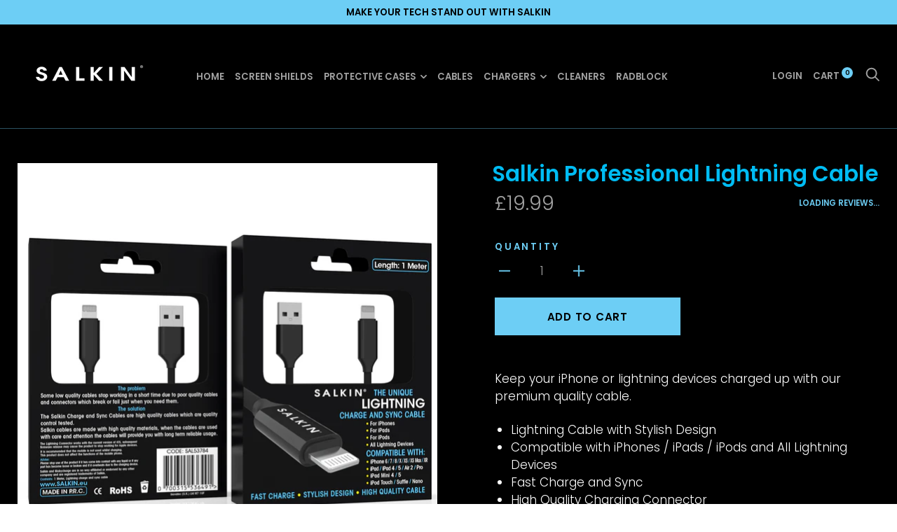

--- FILE ---
content_type: text/css
request_url: https://www.salkin.eu/cdn/shop/t/2/assets/theme.scss.css?v=32671623929310994021759252214
body_size: 20251
content:
@charset "UTF-8";*,*:before,*:after{box-sizing:border-box!important;-webkit-font-smoothing:antialiased;-moz-osx-font-smoothing:grayscale}html{font-family:sans-serif;-webkit-text-size-adjust:100%;-ms-text-size-adjust:100%;text-size-adjust:100%;-ms-overflow-style:-ms-autohiding-scrollbar}body{margin:0}[hidden]{display:none}article,aside,details,figcaption,figure,footer,header,main,nav,section,summary{display:block}audio,canvas,progress,video{display:inline-block;vertical-align:baseline}audio:not([controls]){display:none;height:0}:active{outline:none}a{color:inherit;background-color:transparent;text-decoration:none}a:active,a:hover{outline:0}b,strong{font-weight:700}small{font-size:80%}p,h1,h2,h3,h4,h5,h6{margin-top:0;font-size:inherit}img{max-width:100%;height:auto;border:0}svg:not(:root){overflow:hidden}ul,ol{margin:0;padding:0;list-style-position:inside}pre{overflow:auto}code,kbd,pre,samp{font-family:monospace,monospace;font-size:16px;font-size:.88889rem}button,input,optgroup,select,textarea{color:inherit;font:inherit;margin:0}button{overflow:visible}button,select{text-transform:none}button,html input[type=button],input[type=reset],input[type=submit]{-webkit-appearance:button;cursor:pointer}button[disabled],html input[disabled]{cursor:default}button::-moz-focus-inner,input::-moz-focus-inner{border:0;padding:0}input{line-height:normal}input[type=checkbox],input[type=radio]{box-sizing:border-box;padding:0}input[type=number]::-webkit-inner-spin-button,input[type=number]::-webkit-outer-spin-button{height:auto}input[type=search]{-webkit-appearance:none;box-sizing:content-box}input[type=search]::-webkit-search-cancel-button,input[type=search]::-webkit-search-decoration{-webkit-appearance:none}fieldset{border:1px solid #c0c0c0;margin:0 2px;padding:6px 10px 12px}legend{border:0;padding:0}textarea{overflow:auto}optgroup{font-weight:700}table{border-collapse:collapse;border-spacing:0}td,th{padding:0}.slick-slider{display:block;position:relative;-webkit-user-select:none;-moz-user-select:none;-ms-user-select:none;user-select:none;-webkit-tap-highlight-color:transparent}.slick-list{position:relative;display:block;overflow:hidden;margin:0;padding:0}.slick-list:focus{outline:none}.slick-list.dragging{cursor:pointer}.slick-track,.slick-list{-webkit-transform:translate3d(0,0,0);transform:translateZ(0)}.slick-track{display:block;position:relative;top:0;left:0}.slick-track:before,.slick-track:after{display:table;content:""}.slick-track:after{clear:both}.slick-loading .slick-track{visibility:hidden}.slick-slide{display:none;float:left;height:100%;min-height:1px;overflow:hidden}[dir=rtl] .slick-slide{float:right}.slick-slide img{display:block}.slick-slide.slick-loading img{display:none}.slick-slide.dragging img{pointer-events:none}.slick-initialized .slick-slide{display:block!important}.slick-loading .slick-slide{visibility:hidden}.slick-vertical .slick-slide{display:block;height:auto;border:1px solid transparent}.slick-arrow.slick-hidden{display:none}/*! Avalanche | MIT License | @colourgarden */.grid{display:block;list-style:none;padding:0;margin:0 0 0 -25px;font-size:0}.grid__cell{box-sizing:border-box;display:inline-block;width:100%;padding:0 0 0 25px;margin:0;vertical-align:top;font-size:1rem}.grid--center{text-align:center}.grid--center>.grid__cell{text-align:left}.grid__cell--center{display:block;margin:0 auto}.grid--right{text-align:right}.grid--right>.grid__cell{text-align:left}.grid--middle>.grid__cell{vertical-align:middle}.grid--bottom>.grid__cell{vertical-align:bottom}.grid--flush{margin-left:0}.grid--flush>.grid__cell{padding-left:0}.grid--tiny{margin-left:-6.25px}.grid--tiny>.grid__cell{padding-left:6.25px}.grid--small{margin-left:-12.5px}.grid--small>.grid__cell{padding-left:12.5px}.grid--auto>.grid__cell{width:auto}@media screen and (min-width: 801px){.grid--large{margin-left:-32px}.grid--large>.grid__cell{padding-left:32px}.grid--huge{margin-left:-75px}.grid--huge>.grid__cell{padding-left:75px}}.\31\/2,.\32\/4,.\33\/6,.\34\/8,.\35\/10,.\36\/12{width:50%}.\31\/3,.\32\/6,.\34\/12{width:33.33333333%}.\32\/3,.\34\/6,.\38\/12{width:66.66666667%}.\31\/4,.\32\/8,.\33\/12{width:25%}.\33\/4,.\36\/8,.\39\/12{width:75%}.\31\/5,.\32\/10{width:20%}.\32\/5,.\34\/10{width:40%}.\33\/5,.\36\/10{width:60%}.\34\/5,.\38\/10{width:80%}.\31\/6,.\32\/12{width:16.66666667%}.\35\/6,.\31 0\/12{width:83.33333333%}.\31\/8{width:12.5%}.\33\/8{width:37.5%}.\35\/8{width:62.5%}.\37\/8{width:87.5%}.\31\/10{width:10%}.\33\/10{width:30%}.\37\/10{width:70%}.\39\/10{width:90%}.\31\/12{width:8.33333333%}.\35\/12{width:41.66666667%}.\37\/12{width:58.33333333%}.\31 1\/12{width:91.66666667%}@media screen and (max-width: 559px){.hidden-thumb{display:none!important}.\31\/2--thumb,.\32\/4--thumb,.\33\/6--thumb,.\34\/8--thumb,.\35\/10--thumb,.\36\/12--thumb{width:50%}.\31\/3--thumb,.\32\/6--thumb,.\34\/12--thumb{width:33.33333333%}.\32\/3--thumb,.\34\/6--thumb,.\38\/12--thumb{width:66.66666667%}.\31\/4--thumb,.\32\/8--thumb,.\33\/12--thumb{width:25%}.\33\/4--thumb,.\36\/8--thumb,.\39\/12--thumb{width:75%}.\31\/5--thumb,.\32\/10--thumb{width:20%}.\32\/5--thumb,.\34\/10--thumb{width:40%}.\33\/5--thumb,.\36\/10--thumb{width:60%}.\34\/5--thumb,.\38\/10--thumb{width:80%}.\31\/6--thumb,.\32\/12--thumb{width:16.66666667%}.\35\/6--thumb,.\31 0\/12--thumb{width:83.33333333%}.\31\/8--thumb{width:12.5%}.\33\/8--thumb{width:37.5%}.\35\/8--thumb{width:62.5%}.\37\/8--thumb{width:87.5%}.\31\/10--thumb{width:10%}.\33\/10--thumb{width:30%}.\37\/10--thumb{width:70%}.\39\/10--thumb{width:90%}.\31\/12--thumb{width:8.33333333%}.\35\/12--thumb{width:41.66666667%}.\37\/12--thumb{width:58.33333333%}.\31 1\/12--thumb{width:91.66666667%}}@media screen and (min-width: 560px) and (max-width: 800px){.hidden-handheld{display:none!important}.\31\/2--handheld,.\32\/4--handheld,.\33\/6--handheld,.\34\/8--handheld,.\35\/10--handheld,.\36\/12--handheld{width:50%}.\31\/3--handheld,.\32\/6--handheld,.\34\/12--handheld{width:33.33333333%}.\32\/3--handheld,.\34\/6--handheld,.\38\/12--handheld{width:66.66666667%}.\31\/4--handheld,.\32\/8--handheld,.\33\/12--handheld{width:25%}.\33\/4--handheld,.\36\/8--handheld,.\39\/12--handheld{width:75%}.\31\/5--handheld,.\32\/10--handheld{width:20%}.\32\/5--handheld,.\34\/10--handheld{width:40%}.\33\/5--handheld,.\36\/10--handheld{width:60%}.\34\/5--handheld,.\38\/10--handheld{width:80%}.\31\/6--handheld,.\32\/12--handheld{width:16.66666667%}.\35\/6--handheld,.\31 0\/12--handheld{width:83.33333333%}.\31\/8--handheld{width:12.5%}.\33\/8--handheld{width:37.5%}.\35\/8--handheld{width:62.5%}.\37\/8--handheld{width:87.5%}.\31\/10--handheld{width:10%}.\33\/10--handheld{width:30%}.\37\/10--handheld{width:70%}.\39\/10--handheld{width:90%}.\31\/12--handheld{width:8.33333333%}.\35\/12--handheld{width:41.66666667%}.\37\/12--handheld{width:58.33333333%}.\31 1\/12--handheld{width:91.66666667%}}@media screen and (min-width: 560px){.hidden-handheld-and-up{display:none!important}.\31\/2--handheld-and-up,.\32\/4--handheld-and-up,.\33\/6--handheld-and-up,.\34\/8--handheld-and-up,.\35\/10--handheld-and-up,.\36\/12--handheld-and-up{width:50%}.\31\/3--handheld-and-up,.\32\/6--handheld-and-up,.\34\/12--handheld-and-up{width:33.33333333%}.\32\/3--handheld-and-up,.\34\/6--handheld-and-up,.\38\/12--handheld-and-up{width:66.66666667%}.\31\/4--handheld-and-up,.\32\/8--handheld-and-up,.\33\/12--handheld-and-up{width:25%}.\33\/4--handheld-and-up,.\36\/8--handheld-and-up,.\39\/12--handheld-and-up{width:75%}.\31\/5--handheld-and-up,.\32\/10--handheld-and-up{width:20%}.\32\/5--handheld-and-up,.\34\/10--handheld-and-up{width:40%}.\33\/5--handheld-and-up,.\36\/10--handheld-and-up{width:60%}.\34\/5--handheld-and-up,.\38\/10--handheld-and-up{width:80%}.\31\/6--handheld-and-up,.\32\/12--handheld-and-up{width:16.66666667%}.\35\/6--handheld-and-up,.\31 0\/12--handheld-and-up{width:83.33333333%}.\31\/8--handheld-and-up{width:12.5%}.\33\/8--handheld-and-up{width:37.5%}.\35\/8--handheld-and-up{width:62.5%}.\37\/8--handheld-and-up{width:87.5%}.\31\/10--handheld-and-up{width:10%}.\33\/10--handheld-and-up{width:30%}.\37\/10--handheld-and-up{width:70%}.\39\/10--handheld-and-up{width:90%}.\31\/12--handheld-and-up{width:8.33333333%}.\35\/12--handheld-and-up{width:41.66666667%}.\37\/12--handheld-and-up{width:58.33333333%}.\31 1\/12--handheld-and-up{width:91.66666667%}}@media screen and (max-width: 800px){.hidden-pocket{display:none!important}.\31\/2--pocket,.\32\/4--pocket,.\33\/6--pocket,.\34\/8--pocket,.\35\/10--pocket,.\36\/12--pocket{width:50%}.\31\/3--pocket,.\32\/6--pocket,.\34\/12--pocket{width:33.33333333%}.\32\/3--pocket,.\34\/6--pocket,.\38\/12--pocket{width:66.66666667%}.\31\/4--pocket,.\32\/8--pocket,.\33\/12--pocket{width:25%}.\33\/4--pocket,.\36\/8--pocket,.\39\/12--pocket{width:75%}.\31\/5--pocket,.\32\/10--pocket{width:20%}.\32\/5--pocket,.\34\/10--pocket{width:40%}.\33\/5--pocket,.\36\/10--pocket{width:60%}.\34\/5--pocket,.\38\/10--pocket{width:80%}.\31\/6--pocket,.\32\/12--pocket{width:16.66666667%}.\35\/6--pocket,.\31 0\/12--pocket{width:83.33333333%}.\31\/8--pocket{width:12.5%}.\33\/8--pocket{width:37.5%}.\35\/8--pocket{width:62.5%}.\37\/8--pocket{width:87.5%}.\31\/10--pocket{width:10%}.\33\/10--pocket{width:30%}.\37\/10--pocket{width:70%}.\39\/10--pocket{width:90%}.\31\/12--pocket{width:8.33333333%}.\35\/12--pocket{width:41.66666667%}.\37\/12--pocket{width:58.33333333%}.\31 1\/12--pocket{width:91.66666667%}}@media screen and (min-width: 801px) and (max-width: 1024px){.hidden-lap{display:none!important}.\31\/2--lap,.\32\/4--lap,.\33\/6--lap,.\34\/8--lap,.\35\/10--lap,.\36\/12--lap{width:50%}.\31\/3--lap,.\32\/6--lap,.\34\/12--lap{width:33.33333333%}.\32\/3--lap,.\34\/6--lap,.\38\/12--lap{width:66.66666667%}.\31\/4--lap,.\32\/8--lap,.\33\/12--lap{width:25%}.\33\/4--lap,.\36\/8--lap,.\39\/12--lap{width:75%}.\31\/5--lap,.\32\/10--lap{width:20%}.\32\/5--lap,.\34\/10--lap{width:40%}.\33\/5--lap,.\36\/10--lap{width:60%}.\34\/5--lap,.\38\/10--lap{width:80%}.\31\/6--lap,.\32\/12--lap{width:16.66666667%}.\35\/6--lap,.\31 0\/12--lap{width:83.33333333%}.\31\/8--lap{width:12.5%}.\33\/8--lap{width:37.5%}.\35\/8--lap{width:62.5%}.\37\/8--lap{width:87.5%}.\31\/10--lap{width:10%}.\33\/10--lap{width:30%}.\37\/10--lap{width:70%}.\39\/10--lap{width:90%}.\31\/12--lap{width:8.33333333%}.\35\/12--lap{width:41.66666667%}.\37\/12--lap{width:58.33333333%}.\31 1\/12--lap{width:91.66666667%}}@media screen and (min-width: 801px){.hidden-lap-and-up{display:none!important}.\31\/2--lap-and-up,.\32\/4--lap-and-up,.\33\/6--lap-and-up,.\34\/8--lap-and-up,.\35\/10--lap-and-up,.\36\/12--lap-and-up{width:50%}.\31\/3--lap-and-up,.\32\/6--lap-and-up,.\34\/12--lap-and-up{width:33.33333333%}.\32\/3--lap-and-up,.\34\/6--lap-and-up,.\38\/12--lap-and-up{width:66.66666667%}.\31\/4--lap-and-up,.\32\/8--lap-and-up,.\33\/12--lap-and-up{width:25%}.\33\/4--lap-and-up,.\36\/8--lap-and-up,.\39\/12--lap-and-up{width:75%}.\31\/5--lap-and-up,.\32\/10--lap-and-up{width:20%}.\32\/5--lap-and-up,.\34\/10--lap-and-up{width:40%}.\33\/5--lap-and-up,.\36\/10--lap-and-up{width:60%}.\34\/5--lap-and-up,.\38\/10--lap-and-up{width:80%}.\31\/6--lap-and-up,.\32\/12--lap-and-up{width:16.66666667%}.\35\/6--lap-and-up,.\31 0\/12--lap-and-up{width:83.33333333%}.\31\/8--lap-and-up{width:12.5%}.\33\/8--lap-and-up{width:37.5%}.\35\/8--lap-and-up{width:62.5%}.\37\/8--lap-and-up{width:87.5%}.\31\/10--lap-and-up{width:10%}.\33\/10--lap-and-up{width:30%}.\37\/10--lap-and-up{width:70%}.\39\/10--lap-and-up{width:90%}.\31\/12--lap-and-up{width:8.33333333%}.\35\/12--lap-and-up{width:41.66666667%}.\37\/12--lap-and-up{width:58.33333333%}.\31 1\/12--lap-and-up{width:91.66666667%}}@media screen and (min-width: 1025px){.hidden-desk{display:none!important}.\31\/2--desk,.\32\/4--desk,.\33\/6--desk,.\34\/8--desk,.\35\/10--desk,.\36\/12--desk{width:50%}.\31\/3--desk,.\32\/6--desk,.\34\/12--desk{width:33.33333333%}.\32\/3--desk,.\34\/6--desk,.\38\/12--desk{width:66.66666667%}.\31\/4--desk,.\32\/8--desk,.\33\/12--desk{width:25%}.\33\/4--desk,.\36\/8--desk,.\39\/12--desk{width:75%}.\31\/5--desk,.\32\/10--desk{width:20%}.\32\/5--desk,.\34\/10--desk{width:40%}.\33\/5--desk,.\36\/10--desk{width:60%}.\34\/5--desk,.\38\/10--desk{width:80%}.\31\/6--desk,.\32\/12--desk{width:16.66666667%}.\35\/6--desk,.\31 0\/12--desk{width:83.33333333%}.\31\/8--desk{width:12.5%}.\33\/8--desk{width:37.5%}.\35\/8--desk{width:62.5%}.\37\/8--desk{width:87.5%}.\31\/10--desk{width:10%}.\33\/10--desk{width:30%}.\37\/10--desk{width:70%}.\39\/10--desk{width:90%}.\31\/12--desk{width:8.33333333%}.\35\/12--desk{width:41.66666667%}.\37\/12--desk{width:58.33333333%}.\31 1\/12--desk{width:91.66666667%}}@media screen and (min-width: 1280px){.hidden-widescreen{display:none!important}.\31\/2--widescreen,.\32\/4--widescreen,.\33\/6--widescreen,.\34\/8--widescreen,.\35\/10--widescreen,.\36\/12--widescreen{width:50%}.\31\/3--widescreen,.\32\/6--widescreen,.\34\/12--widescreen{width:33.33333333%}.\32\/3--widescreen,.\34\/6--widescreen,.\38\/12--widescreen{width:66.66666667%}.\31\/4--widescreen,.\32\/8--widescreen,.\33\/12--widescreen{width:25%}.\33\/4--widescreen,.\36\/8--widescreen,.\39\/12--widescreen{width:75%}.\31\/5--widescreen,.\32\/10--widescreen{width:20%}.\32\/5--widescreen,.\34\/10--widescreen{width:40%}.\33\/5--widescreen,.\36\/10--widescreen{width:60%}.\34\/5--widescreen,.\38\/10--widescreen{width:80%}.\31\/6--widescreen,.\32\/12--widescreen{width:16.66666667%}.\35\/6--widescreen,.\31 0\/12--widescreen{width:83.33333333%}.\31\/8--widescreen{width:12.5%}.\33\/8--widescreen{width:37.5%}.\35\/8--widescreen{width:62.5%}.\37\/8--widescreen{width:87.5%}.\31\/10--widescreen{width:10%}.\33\/10--widescreen{width:30%}.\37\/10--widescreen{width:70%}.\39\/10--widescreen{width:90%}.\31\/12--widescreen{width:8.33333333%}.\35\/12--widescreen{width:41.66666667%}.\37\/12--widescreen{width:58.33333333%}.\31 1\/12--widescreen{width:91.66666667%}}.mfp-bg{top:0;left:0;width:100%;height:100%;z-index:1042;overflow:hidden;position:fixed;background:#000;opacity:.6}.mfp-wrap{top:0;left:0;width:100%;height:100%;z-index:1043;position:fixed;outline:none!important;-webkit-backface-visibility:hidden}.mfp-container{text-align:center;position:absolute;width:100%;height:100%;left:0;top:0;padding:0 8px;box-sizing:border-box}.mfp-container:before{content:"";display:inline-block;height:100%;vertical-align:middle}.mfp-align-top .mfp-container:before{display:none}.mfp-content{position:relative;display:inline-block;vertical-align:middle;margin:0 auto;text-align:left;z-index:1045}.mfp-inline-holder .mfp-content,.mfp-ajax-holder .mfp-content{width:100%;cursor:auto}.mfp-ajax-cur{cursor:progress}.mfp-zoom-out-cur,.mfp-zoom-out-cur .mfp-image-holder .mfp-close{cursor:-webkit-zoom-out;cursor:zoom-out}.mfp-zoom{cursor:-webkit-zoom-in;cursor:zoom-in}.mfp-auto-cursor .mfp-content{cursor:auto}.mfp-close,.mfp-arrow,.mfp-preloader,.mfp-counter{-webkit-user-select:none;-moz-user-select:none;-ms-user-select:none;user-select:none}.mfp-loading.mfp-figure{display:none}.mfp-hide{display:none!important}.mfp-preloader{color:#ccc;position:absolute;top:50%;width:auto;text-align:center;margin-top:-.8em;left:8px;right:8px;z-index:1044}.mfp-preloader a{color:#ccc}.mfp-preloader a:hover{color:#fff}.mfp-s-ready .mfp-preloader,.mfp-s-error .mfp-content{display:none}button.mfp-close,button.mfp-arrow{overflow:visible;cursor:pointer;background:transparent;border:0;-webkit-appearance:none;display:block;outline:none;padding:0;z-index:1046;box-shadow:none;-ms-touch-action:manipulation;touch-action:manipulation}button::-moz-focus-inner{padding:0;border:0}.mfp-close{width:44px;height:44px;line-height:44px;position:absolute;right:0;top:0;text-decoration:none;text-align:center;opacity:.65;padding:0 0 18px 10px;color:#fff;font-style:normal;font-size:28px;font-size:1.55556rem;font-family:Arial,Baskerville,monospace}.mfp-close:hover,.mfp-close:focus{opacity:1}.mfp-close:active{top:1px}.mfp-close-btn-in .mfp-close{color:#333}.mfp-image-holder .mfp-close,.mfp-iframe-holder .mfp-close{color:#fff;right:-6px;text-align:right;padding-right:6px;width:100%}.mfp-counter{position:absolute;top:0;right:0;color:#ccc;font-size:12px;font-size:.66667rem;line-height:18px;white-space:nowrap}.mfp-arrow{position:absolute;opacity:.65;margin:-55px 0 0;top:50%;padding:0;width:90px;height:110px;color:#fff;-webkit-tap-highlight-color:transparent}.mfp-arrow svg{width:36px;height:36px}.mfp-arrow:active{margin-top:-54px}.mfp-arrow:hover,.mfp-arrow:focus{opacity:1}.mfp-arrow-left{left:0}.mfp-arrow-right{right:0}.mfp-iframe-holder{padding-top:40px;padding-bottom:40px}.mfp-iframe-holder .mfp-content{line-height:0;width:100%;max-width:900px}.mfp-iframe-holder .mfp-close{top:-40px}.mfp-iframe-scaler{width:100%;height:0;overflow:hidden;padding-top:56.25%}.mfp-iframe-scaler iframe{position:absolute;display:block;top:0;left:0;width:100%;height:100%;box-shadow:0 0 8px #0009;background:#000}img.mfp-img{width:auto;max-width:100%;height:auto;display:block;line-height:0;box-sizing:border-box;padding:40px 0;margin:0 auto}.mfp-figure{line-height:0}.mfp-figure:after{content:"";position:absolute;left:0;top:40px;bottom:40px;display:block;right:0;width:auto;height:auto;z-index:-1;box-shadow:0 0 8px #0009;background:#444}.mfp-figure small{color:#bdbdbd;display:block;font-size:12px;font-size:.66667rem;line-height:14px}.mfp-figure figure{margin:0}.mfp-bottom-bar{margin-top:-36px;position:absolute;top:100%;left:0;width:100%;cursor:auto}.mfp-title{text-align:left;line-height:18px;color:#f3f3f3;word-wrap:break-word;padding-right:36px}.mfp-image-holder .mfp-content{max-width:86%}.mfp-gallery .mfp-image-holder .mfp-figure{cursor:pointer}@media screen and (max-width: 800px) and (orientation: landscape),screen and (max-height: 300px){.mfp-img-mobile .mfp-image-holder{padding-left:0;padding-right:0}.mfp-img-mobile img.mfp-img{padding:0}.mfp-img-mobile .mfp-figure:after{top:0;bottom:0}.mfp-img-mobile .mfp-figure small{display:inline;margin-left:5px}.mfp-img-mobile .mfp-bottom-bar{background:#0009;bottom:0;margin:0;top:auto;padding:3px 5px;position:fixed;box-sizing:border-box}.mfp-img-mobile .mfp-bottom-bar:empty{padding:0}.mfp-img-mobile .mfp-counter{right:5px;top:3px}.mfp-img-mobile .mfp-close{top:0;right:0;width:35px;height:35px;line-height:35px;background:#0009;position:fixed;text-align:center;padding:0}}@media all and (max-width: 900px){.mfp-arrow{-webkit-transform:scale(.75);-ms-transform:scale(.75);transform:scale(.75)}.mfp-arrow-left{-webkit-transform-origin:0;-ms-transform-origin:0;transform-origin:0}.mfp-arrow-right{-webkit-transform-origin:100%;-ms-transform-origin:100%;transform-origin:100%}.mfp-container{padding-left:6px;padding-right:6px}}.plyr{position:relative}.plyr:focus{outline:none}.plyr__play-large{position:absolute;left:calc(50% - 22.5px);top:calc(50% - 22.5px);background:transparent;fill:#fff;border:none;opacity:1;transition:opacity .2s ease-in-out;will-change:opacity}.plyr__play-large svg{width:45px;height:45px}.plyr__sr-only{visibility:hidden}.plyr--youtube .plyr__play-large{display:none}.plyr:not(.plyr--playing):hover .plyr__play-large{opacity:.6}.plyr--playing .plyr__play-large{opacity:0}.plyr__video-wrapper{position:relative}.plyr__video-embed{padding-bottom:56.25%;height:0;overflow:hidden;z-index:0}.plyr__video-embed>div{position:relative;padding-bottom:200%;-webkit-transform:translateY(-35.95%);-ms-transform:translateY(-35.95%);transform:translateY(-35.95%)}.plyr__video-embed iframe{position:absolute;top:0;left:0;width:100%;height:100%;border:0;-webkit-user-select:none;-moz-user-select:none;-ms-user-select:none;user-select:none;z-index:0;cursor:pointer}.plyr .plyr__video-embed iframe{pointer-events:none}.plyr__controls{display:none}.plyr--fullscreen-active{position:fixed;top:0;left:0;right:0;bottom:0;height:100%;width:100%;z-index:10000000;background:#000;border-radius:0!important}.plyr--fullscreen-active video{height:100%}.plyr--fullscreen-active .plyr__video-wrapper{height:100%;width:100%}.plyr--fullscreen-active .plyr__controls{position:absolute;bottom:0;left:0;right:0}.plyr--fullscreen-active.plyr--vimeo .plyr__video-wrapper{height:0;top:50%;-webkit-transform:translateY(-50%);-ms-transform:translateY(-50%);transform:translateY(-50%)}html.remodal-is-locked{overflow:hidden;-ms-touch-action:none;touch-action:none}.remodal,[data-remodal-id]{display:none}.remodal-overlay{position:fixed;z-index:9999;top:-5000px;right:-5000px;bottom:-5000px;left:-5000px;display:none}.remodal-wrapper{position:fixed;z-index:10000;top:0;right:0;bottom:0;left:0;padding:0;display:none;overflow:auto;text-align:center;-webkit-overflow-scrolling:touch}.remodal-wrapper:after{display:inline-block;height:100%;margin-left:-.05em;content:""}.remodal-overlay,.remodal-wrapper{-webkit-backface-visibility:hidden;backface-visibility:hidden}.remodal{position:relative;outline:none;width:100%;-webkit-text-size-adjust:100%;-ms-text-size-adjust:100%;text-size-adjust:100%}.remodal-is-initialized{display:inline-block}.remodal-overlay{background:#000000b3}.remodal-overlay.remodal-is-opening,.remodal-overlay.remodal-is-closing{-webkit-animation-duration:.3s;animation-duration:.3s;-webkit-animation-fill-mode:forwards;animation-fill-mode:forwards}.remodal-overlay.remodal-is-opening{-webkit-animation-name:remodal-overlay-opening-keyframes;animation-name:remodal-overlay-opening-keyframes}.remodal-overlay.remodal-is-closing{-webkit-animation-name:remodal-overlay-closing-keyframes;animation-name:remodal-overlay-closing-keyframes}.remodal{box-sizing:border-box;-webkit-transform:translate3d(0,0,0);transform:translateZ(0)}.remodal.remodal-is-opening,.remodal.remodal-is-closing{-webkit-animation-duration:.3s;animation-duration:.3s;-webkit-animation-fill-mode:forwards;animation-fill-mode:forwards}.remodal.remodal-is-opening{-webkit-animation-name:remodal-opening-keyframes;animation-name:remodal-opening-keyframes}.remodal.remodal-is-closing{-webkit-animation-name:remodal-closing-keyframes;animation-name:remodal-closing-keyframes}.remodal,.remodal-wrapper:after{vertical-align:middle}@-webkit-keyframes remodal-opening-keyframes{0%{-webkit-transform:scale(1.05);transform:scale(1.05);opacity:0}to{-webkit-transform:none;transform:none;opacity:1}}@keyframes remodal-opening-keyframes{0%{-webkit-transform:scale(1.05);transform:scale(1.05);opacity:0}to{-webkit-transform:none;transform:none;opacity:1}}@-webkit-keyframes remodal-closing-keyframes{0%{-webkit-transform:scale(1);transform:scale(1);opacity:1}to{-webkit-transform:scale(.95);transform:scale(.95);opacity:0}}@keyframes remodal-closing-keyframes{0%{-webkit-transform:scale(1);transform:scale(1);opacity:1}to{-webkit-transform:scale(.95);transform:scale(.95);opacity:0}}@-webkit-keyframes remodal-overlay-opening-keyframes{0%{opacity:0}to{opacity:1}}@keyframes remodal-overlay-opening-keyframes{0%{opacity:0}to{opacity:1}}@-webkit-keyframes remodal-overlay-closing-keyframes{0%{opacity:1}to{opacity:0}}@keyframes remodal-overlay-closing-keyframes{0%{opacity:1}to{opacity:0}}@media screen and (min-width: 560px){.remodal-wrapper{padding:10px}}@font-face{font-family:Poppins;font-weight:300;font-style:normal;src:url(//www.salkin.eu/cdn/fonts/poppins/poppins_n3.05f58335c3209cce17da4f1f1ab324ebe2982441.woff2?h1=c2Fsa2luLmV1&h2=c2Fsa2luZXUuYWNjb3VudC5teXNob3BpZnkuY29t&h3=aW5vdmF0ZWMtdWsuY29t&hmac=d8b241fb0c54d373860abe32e752c2c621199732c21b9ce3d32b8f612330c9c7) format("woff2"),url(//www.salkin.eu/cdn/fonts/poppins/poppins_n3.6971368e1f131d2c8ff8e3a44a36b577fdda3ff5.woff?h1=c2Fsa2luLmV1&h2=c2Fsa2luZXUuYWNjb3VudC5teXNob3BpZnkuY29t&h3=aW5vdmF0ZWMtdWsuY29t&hmac=b98b2b90c9c12ab53e21714a71f28a06fa0cf865356f71248b88b29ad2f10067) format("woff")}@font-face{font-family:Poppins;font-weight:300;font-style:normal;src:url(//www.salkin.eu/cdn/fonts/poppins/poppins_n3.05f58335c3209cce17da4f1f1ab324ebe2982441.woff2?h1=c2Fsa2luLmV1&h2=c2Fsa2luZXUuYWNjb3VudC5teXNob3BpZnkuY29t&h3=aW5vdmF0ZWMtdWsuY29t&hmac=d8b241fb0c54d373860abe32e752c2c621199732c21b9ce3d32b8f612330c9c7) format("woff2"),url(//www.salkin.eu/cdn/fonts/poppins/poppins_n3.6971368e1f131d2c8ff8e3a44a36b577fdda3ff5.woff?h1=c2Fsa2luLmV1&h2=c2Fsa2luZXUuYWNjb3VudC5teXNob3BpZnkuY29t&h3=aW5vdmF0ZWMtdWsuY29t&hmac=b98b2b90c9c12ab53e21714a71f28a06fa0cf865356f71248b88b29ad2f10067) format("woff")}@font-face{font-family:Poppins;font-weight:300;font-style:normal;src:url(//www.salkin.eu/cdn/fonts/poppins/poppins_n3.05f58335c3209cce17da4f1f1ab324ebe2982441.woff2?h1=c2Fsa2luLmV1&h2=c2Fsa2luZXUuYWNjb3VudC5teXNob3BpZnkuY29t&h3=aW5vdmF0ZWMtdWsuY29t&hmac=d8b241fb0c54d373860abe32e752c2c621199732c21b9ce3d32b8f612330c9c7) format("woff2"),url(//www.salkin.eu/cdn/fonts/poppins/poppins_n3.6971368e1f131d2c8ff8e3a44a36b577fdda3ff5.woff?h1=c2Fsa2luLmV1&h2=c2Fsa2luZXUuYWNjb3VudC5teXNob3BpZnkuY29t&h3=aW5vdmF0ZWMtdWsuY29t&hmac=b98b2b90c9c12ab53e21714a71f28a06fa0cf865356f71248b88b29ad2f10067) format("woff")}@font-face{font-family:Poppins;font-weight:600;font-style:normal;src:url(//www.salkin.eu/cdn/fonts/poppins/poppins_n6.aa29d4918bc243723d56b59572e18228ed0786f6.woff2?h1=c2Fsa2luLmV1&h2=c2Fsa2luZXUuYWNjb3VudC5teXNob3BpZnkuY29t&h3=aW5vdmF0ZWMtdWsuY29t&hmac=323973f1d5e13ecc852c7d54c6b31d23bef3a3f072d61f10f872db2be822e684) format("woff2"),url(//www.salkin.eu/cdn/fonts/poppins/poppins_n6.5f815d845fe073750885d5b7e619ee00e8111208.woff?h1=c2Fsa2luLmV1&h2=c2Fsa2luZXUuYWNjb3VudC5teXNob3BpZnkuY29t&h3=aW5vdmF0ZWMtdWsuY29t&hmac=e72a80c2b358945494892ff25d388bd2004bc226de18010bde42e479055a5b23) format("woff")}@font-face{font-family:Poppins;font-weight:400;font-style:normal;src:url(//www.salkin.eu/cdn/fonts/poppins/poppins_n4.0ba78fa5af9b0e1a374041b3ceaadf0a43b41362.woff2?h1=c2Fsa2luLmV1&h2=c2Fsa2luZXUuYWNjb3VudC5teXNob3BpZnkuY29t&h3=aW5vdmF0ZWMtdWsuY29t&hmac=1a7848dd8183d43cc4a890a7d70a11725f9816c0196938449e98f65fc2bf6347) format("woff2"),url(//www.salkin.eu/cdn/fonts/poppins/poppins_n4.214741a72ff2596839fc9760ee7a770386cf16ca.woff?h1=c2Fsa2luLmV1&h2=c2Fsa2luZXUuYWNjb3VudC5teXNob3BpZnkuY29t&h3=aW5vdmF0ZWMtdWsuY29t&hmac=36c1f263ed23c3eaf3cfd04f6d3c292ea9ed028db0b9d36845fbe72790200b28) format("woff")}@font-face{font-family:Poppins;font-weight:300;font-style:italic;src:url(//www.salkin.eu/cdn/fonts/poppins/poppins_i3.8536b4423050219f608e17f134fe9ea3b01ed890.woff2?h1=c2Fsa2luLmV1&h2=c2Fsa2luZXUuYWNjb3VudC5teXNob3BpZnkuY29t&h3=aW5vdmF0ZWMtdWsuY29t&hmac=cf4e07994689750610d5e44ae9df23311662e6f142271fe8db4edde8bfe6dd6c) format("woff2"),url(//www.salkin.eu/cdn/fonts/poppins/poppins_i3.0f4433ada196bcabf726ed78f8e37e0995762f7f.woff?h1=c2Fsa2luLmV1&h2=c2Fsa2luZXUuYWNjb3VudC5teXNob3BpZnkuY29t&h3=aW5vdmF0ZWMtdWsuY29t&hmac=ca2c21d0c34925ac0b0994297cbc41c03561e77df8f68d1b6aa6a7ec19284ced) format("woff")}@font-face{font-family:Poppins;font-weight:400;font-style:italic;src:url(//www.salkin.eu/cdn/fonts/poppins/poppins_i4.846ad1e22474f856bd6b81ba4585a60799a9f5d2.woff2?h1=c2Fsa2luLmV1&h2=c2Fsa2luZXUuYWNjb3VudC5teXNob3BpZnkuY29t&h3=aW5vdmF0ZWMtdWsuY29t&hmac=7c71b45f1348ae5ff1e6e11aca96e6a11f29ca7f3c8557f123b5ba218781e55d) format("woff2"),url(//www.salkin.eu/cdn/fonts/poppins/poppins_i4.56b43284e8b52fc64c1fd271f289a39e8477e9ec.woff?h1=c2Fsa2luLmV1&h2=c2Fsa2luZXUuYWNjb3VudC5teXNob3BpZnkuY29t&h3=aW5vdmF0ZWMtdWsuY29t&hmac=c3f44d0b8192080635b54e5302c06ab4c77f2d325718e4103c8ff8909cf4a415) format("woff")}.no-backgroundblendmode .accent-overlay:before{content:"";position:absolute;left:0;top:0;width:100%;height:100%;background:#6dcef5a6}.accent-overlay{position:relative;color:#000;background-size:cover;background-position:center center}.accent-overlay{background-blend-mode:multiply;background-color:#6dcef5!important}.no-backgroundblendmode .accent-overlay{overflow:hidden}.no-backgroundblendmode .accent-overlay:before{height:2000px}.image--fade-in{opacity:0;transition:opacity .3s ease}.lazyloaded.image--fade-in{opacity:1}.aspect-ratio{position:relative;margin-left:auto;margin-right:auto}.aspect-ratio>img,.no-js .aspect-ratio>noscript img{position:absolute;height:100%;width:100%;max-width:100%;max-height:100%;top:0;left:0}img.lazyload[data-sizes=auto]{width:100%}.placeholder-background{position:absolute;top:0;left:0;width:100%;height:100%;overflow:hidden}.placeholder-background>.placeholder-svg{fill:#fff;background-color:#000}.page__container{display:-webkit-flex;display:-ms-flexbox;display:flex;-webkit-flex-direction:column;-ms-flex-direction:column;flex-direction:column;min-height:100vh;height:100%;background:#000}.shopify-section__announcement-bar,.shopify-section__header,.shopify-section__footer{-webkit-flex-shrink:0;-ms-flex-negative:0;flex-shrink:0}.main{-webkit-flex:1 0 auto;-ms-flex:1 0 auto;flex:1 0 auto}.page__container--secondary .main{background:#191919}.no-scroll{overflow:hidden}.js .no-js,.no-js .hide-no-js{display:none!important}.container{max-width:1330px;margin:0 auto;padding:0 25px}.visually-hidden{position:absolute;overflow:hidden;clip:rect(0 0 0 0);height:1px;width:1px;margin:-1px;padding:0;border:0}.anchor{display:block;position:relative;top:-75px;visibility:hidden}.placeholder-svg{display:block;width:100%;height:100%;max-width:100%;max-height:100%;fill:#fff}.page__overlay{position:fixed;width:100%;height:100%;top:0;left:0;background:#000;opacity:0;z-index:5;visibility:hidden;transition:opacity .3s,visibility 0s .3s}.page__overlay--open{opacity:.6;visibility:visible;transition:opacity .3s}.page__content-wrapper{padding:25px 0 30px}.page__content-wrapper--no-top-padding{padding-top:0!important}.page__content-wrapper--force-background{background:#000}.page__header{position:relative;margin-bottom:1.8em}.page__title{text-align:center;letter-spacing:3.2px}.page__description{text-align:center;margin:-12px auto 0}.page__action-button{margin-top:-10px}.page__container--secondary .page__header{margin-bottom:1.2em}@media screen and (min-width: 560px){.page__content-wrapper{padding:35px 0}.page__header{margin-bottom:3em}.page__action-button{position:absolute;margin-top:0;right:0;top:0}.page__container--secondary .page__header{margin-bottom:1.7em}}@media screen and (min-width: 1025px){.page__content-wrapper{padding:50px 0}.page__header{margin-bottom:5em}.page__description{margin-top:0}.page__action-button{top:8px}.page__container--secondary .page__header{margin-bottom:2.4em}}html{font-size:17px}body{font-weight:300;font-family:Poppins,sans-serif;font-style:normal;color:#fff;line-height:1.5;scroll-behavior:smooth;font-size:17px;font-size:.94444rem}@media screen and (min-width: 801px){body{font-size:18px;font-size:1rem}}a,.link{transition:all .25s ease-in-out}.link:hover{color:#6dcef5}.link--primary,.tweet .link,.tweet .hashtag{color:#6dcef5!important}.link--primary:hover,.tweet .link:hover,.tweet .hashtag:hover{color:#25b6f0!important}.link--secondary{color:#a1a1a1!important}.link--secondary:hover{color:#6dcef5!important}.link--icon svg{margin-right:15px;height:12px;width:12px;vertical-align:-1px}.link--effect{position:relative}.link--effect:after{position:absolute;content:"";left:0;bottom:0;width:100%;height:1px;background:currentColor;-webkit-transform-origin:left center;-ms-transform-origin:left center;transform-origin:left center;-webkit-transform:scaleX(0);-ms-transform:scaleX(0);transform:scaleX(0);transition:-webkit-transform .2s ease-in-out;transition:transform .2s ease-in-out}.link--effect:hover:after{-webkit-transform:scaleX(1);-ms-transform:scaleX(1);transform:scaleX(1)}.icon{display:inline-block;width:1em;height:1em;fill:currentColor;vertical-align:middle}.list--unstyled{list-style:none;padding:0;margin:0}.text--uppercase,.table th,.form__label,#shopify-product-reviews .spr-form-label,#shopify-product-reviews .spr-pagination{color:#6dcef5;text-transform:uppercase;font-weight:600;font-size:12px;font-size:.66667rem;letter-spacing:2.4px}.text--uppercase-secondary{color:#a1a1a1}.text--respect-break{white-space:pre-line}.video-wrapper,.video-container{height:0;padding-bottom:56.25%;position:relative}.video-wrapper iframe,.video-wrapper embed,.video-wrapper object,.video-container iframe,.video-container embed,.video-container object{position:absolute;top:0;left:0;width:100%!important;height:100%!important}.table-wrapper{overflow:auto;-webkit-overflow-scrolling:touch}.table{width:100%;border-collapse:separate;color:#a1a1a1}.table th{padding:0 5px 4px;text-align:left}.table td{padding:12px 5px;border-bottom:1px solid rgba(109,206,245,.4)}.table td:first-child,.table th:first-child{padding-left:0}.table td:last-child,.table th:last-child{padding-right:0;text-align:right}@media screen and (max-width: 559px){.table--responsive{border:none;box-shadow:none}.table--responsive thead,.table--responsive td:not([data-label]){display:none}.table--responsive tr{display:block;margin-bottom:15px;border:1px solid rgba(109,206,245,.4);border-bottom:none}.table--responsive tr:last-child{margin-bottom:0}.table--responsive tr:last-child td{border-bottom:1px solid rgba(109,206,245,.4)}.table--responsive th,.table--responsive td{display:block;text-align:right!important;padding:6px 10px!important;border-right:none}.table--responsive td:before{content:attr(data-label);float:left!important;margin-top:3px;font-size:13px;font-size:.72222rem;text-transform:uppercase}.table--responsive tfoot tr{margin-bottom:0;border-width:0 1px}.table--responsive tfoot tr:first-child{margin-top:25px;border-top:1px solid rgba(109,206,245,.4)}.table--responsive tfoot tr:last-child{border-bottom:1px solid rgba(109,206,245,.4)}}@media screen and (min-width: 560px){.text--uppercase,.table th,.form__label,#shopify-product-reviews .spr-form-label,#shopify-product-reviews .spr-pagination{font-size:14px;font-size:.77778rem;letter-spacing:2.8px}}p,h1,h2,h3,h4,h5,h6{margin-top:0;font-weight:inherit}p:last-child,h1:last-child,h2:last-child,h3:last-child,h4:last-child,h5:last-child,h6:last-child{margin-bottom:0}.h1,.h2,.rte h1,.h3,.rte h2,.h4,.rte h3,.h5,.rte h4,.h6,.rte h5,.rte h6{color:#a1a1a1;font-family:Poppins,sans-serif;font-weight:300;font-style:normal}.h1{margin-bottom:.55em;text-transform:uppercase;font-size:40px;font-size:2.22222rem;line-height:1.2}.h2,.rte h1{margin-bottom:.55em;font-size:40px;font-size:2.22222rem;line-height:1.2}.h3,.rte h2{margin-bottom:.8em;text-transform:uppercase;font-size:30px;font-size:1.66667rem;line-height:1.3}.h4,.rte h3{margin-bottom:.9em;font-size:25px;font-size:1.38889rem;line-height:1.3}.h5,.rte h4{margin-bottom:1.15em;font-size:20px;font-size:1.11111rem}.h6,.rte h5,.rte h6{margin-bottom:1.45em;font-size:17px;font-size:.94444rem}@media screen and (min-width: 1025px){.h1,.h2,.rte h1{margin-bottom:.35em;font-size:66px;font-size:3.66667rem;line-height:1}.h3,.rte h2{margin-bottom:.45em;font-size:48px;font-size:2.66667rem;line-height:1.2}.h4,.rte h3{margin-bottom:.6em;font-size:36px;font-size:2rem}.h5,.rte h4{margin-bottom:1.05em;font-size:22px;font-size:1.22222rem}.h6,.rte h5,.rte h6{margin-bottom:1.35em;font-size:18px;font-size:1rem}}.rte iframe{max-width:100%}.rte a:not(.button){color:#6dcef5}.rte a:not(.button):hover{color:#25b6f0}.rte p:not(:last-child),.rte ul:not(:last-child),.rte ol:not(:last-child),.rte img:not(:last-child){margin-bottom:1.35em}.rte ul,.rte ol{margin-left:1.35em;padding-left:0;list-style-position:outside}.rte .table-wrapper:not(:last-child){margin:2em 0 2.4em}.rte blockquote{text-align:center;padding:0;color:#a1a1a1;text-transform:uppercase;font-size:20px;font-size:1.11111rem;font-weight:600}.rte h6{font-size:14px;font-size:.77778rem;text-transform:uppercase}@media screen and (min-width: 560px){.rte blockquote{font-size:30px;font-size:1.66667rem;line-height:1.2}}@media screen and (min-width: 1025px){.rte blockquote{font-size:48px;font-size:2.66667rem}}.article--full{margin-bottom:45px}.article__meta{display:block;margin-bottom:1.1em}.article__meta-item{display:inline-block}.article__meta-item+.article__meta-item:before{display:inline-block;content:"|";margin:0 5px;letter-spacing:0;color:#6dcef5}.article__image-wrapper{position:relative;background-size:cover;font-size:0}.article__image{width:100%;height:200px;background-size:cover;background-position:center}.article__content{position:relative;background:#000}.article__image-wrapper+.article__content{margin:-45px 0 0 20px;padding:15px 20px 0}.article__title{margin-bottom:.5em}.article__excerpt{margin-bottom:1em}.article__body{padding-top:1.2em}.article__tags{padding-top:2em}.article__body .share-buttons{display:none}.article__read-more{display:inline-block}@media screen and (min-width: 560px){.article__image-wrapper+.article__content{margin:-65px 0 0 30px;padding:20px 30px 0}.article__body{padding-left:60px}.article__image{height:350px}}@media screen and (min-width: 801px){.article--full{margin-bottom:90px}.article__meta-item+.article__meta-item:before{margin:0 15px}.article__tags{padding-top:3em}.article__image-wrapper+.article__content{margin:-75px 0 0 70px;padding:65px 70px 0}.article__excerpt{margin-bottom:1.9em}.article--full .article__image{height:500px}.article--full .article__image-wrapper+.article__content{margin:-115px 0 0 96px}.article__body{padding:2.6em 0 0}.article__body .share-buttons{display:inline-block;position:-webkit-sticky;position:sticky;left:0;top:0;vertical-align:top}.article__body-inner{display:inline-block;width:calc(100% - 96px);padding:0 140px 0 70px}}@media screen and (min-width: 1025px){.article__body-inner{padding:0 310px 0 140px}.article--full .article__image{max-height:600px}}.article-comments{max-width:550px;margin:0 auto;padding-top:35px;border-top:1px solid rgba(109,206,245,.4)}.article-comments__list{margin:15px 0 34px}.article-comment{display:-webkit-flex;display:-ms-flexbox;display:flex;padding:18px 0 25px;border-bottom:1px solid rgba(109,206,245,.4)}.article-comment:first-child{padding-top:0}.article-comment__inner{margin-top:6px;-webkit-flex:1 1 auto;-ms-flex:1 1 auto;flex:1 1 auto}.article-comment__avatar{margin-right:18px;-webkit-flex:none;-ms-flex:none;flex:none;width:50px;height:50px;border-radius:100%}.article-comment__content{font-size:.9em}.article-comment__meta{font-size:.8em;color:#6dcef5}.article-comment__time{float:right}@media screen and (min-width: 801px){.article-comments{max-width:none;padding-top:65px}.article-comments__list{margin-bottom:0;margin-top:40px}}@media screen and (min-width: 1025px){.article-comments__list{margin-right:50px}}.articles-list__item:not(:last-child){margin-bottom:50px}@media screen and (min-width: 1025px){.articles-list__item:not(:last-child){margin-bottom:74px}}.blog-sidebar{margin-left:20px}.blog-sidebar__section{font-weight:600}.blog-sidebar__section+.blog-sidebar__section{margin-top:45px}.blog-sidebar__title{margin-bottom:1.2em}.blog-sidebar__text-content{margin-bottom:1.8em;font-weight:400;font-size:15px;font-size:.83333rem}.blog-sidebar__text-content a{text-decoration:underline}.blog-sidebar__newsletter{padding:35px}.blog-sidebar__newsletter .blog-sidebar__title{position:relative;margin-bottom:1.8em;color:#000}.blog-sidebar__newsletter .input-group__submit{padding-left:20px;padding-right:20px;line-height:0}.blog-sidebar__newsletter .input-group__submit svg{height:10px;width:10px}.blog-sidebar__tag:not(:last-child){margin-bottom:6px}.blog-sidebar__featured-articles{margin-top:-14px}.blog-sidebar__featured-article{display:block;padding:14px 0;box-shadow:0 -1px #6dcef566 inset}.blog-sidebar__product-item{border:1px solid rgba(109,206,245,.4)}@media screen and (min-width: 1280px){.blog-sidebar{margin-left:50px}.blog-sidebar__section--padded{padding-left:38px}}.box{position:relative;background:#000;z-index:1}.box--secondary{background:#191919}.box--shrinked{max-width:950px;margin:0 auto}.box--mini{max-width:620px;margin:0 auto}.box__separator{margin:0 auto 30px 0;height:4px;width:80px;background:#191919;border:none}.box__content{padding:25px}.box__content--small-padding{padding:17px 25px}.box__content--large-padding{padding:25px 30px 30px}.box__content--centered{text-align:center}.box__button-wrapper{margin-top:25px}.image-below-box{display:none;position:absolute;top:-40px;left:0}.image-below-box--pull{top:-80px}.image-below-box--vertical-ratio{max-height:680px}.image-below-box--horizontal-ratio{max-height:400px}.box+.image-below-box{left:auto;right:0}@media screen and (min-width: 560px){.box--with-image{display:table;table-layout:fixed;width:100%}.box--with-image .box__image,.box--with-image .box__content{display:table-cell;vertical-align:middle;width:50%}.box--with-image .box__image--small{width:28%}.box__content--large-padding{padding:35px 30px 40px}}@media screen and (min-width: 1025px){.box__content{padding:45px}.box__content--small-padding{padding:22px 25px}.box__content--large-padding{padding:50px 70px 55px}.box__button-wrapper{margin-top:40px}}@media screen and (min-width: 1280px){.image-below-box{display:block}}@-webkit-keyframes buttonLoadingSpinner{0%{-webkit-transform:rotate(0deg);transform:rotate(0)}to{-webkit-transform:rotate(360deg);transform:rotate(360deg)}}@keyframes buttonLoadingSpinner{0%{-webkit-transform:rotate(0deg);transform:rotate(0)}to{-webkit-transform:rotate(360deg);transform:rotate(360deg)}}.button,.shopify-payment-button__button--unbranded,#shopify-product-reviews .spr-summary-actions-newreview{position:relative;display:inline-block;padding:14px 30px;line-height:normal;border:none;border-radius:0;text-transform:uppercase;font-size:15px;font-size:.83333rem;font-weight:600;transition:color .25s ease-in-out,background .25s ease-in-out;text-align:center;letter-spacing:.75px}.button[disabled],[disabled].shopify-payment-button__button--unbranded,#shopify-product-reviews [disabled].spr-summary-actions-newreview{cursor:not-allowed}.button svg,.shopify-payment-button__button--unbranded svg,#shopify-product-reviews .spr-summary-actions-newreview svg{margin-right:14px;height:12px;width:12px;vertical-align:-1px}.button--small{padding:10px 30px}.button--full{width:100%}.button+.button,.shopify-payment-button__button--unbranded+.button,#shopify-product-reviews .spr-summary-actions-newreview+.button,.button+.shopify-payment-button__button--unbranded,.shopify-payment-button__button--unbranded+.shopify-payment-button__button--unbranded,#shopify-product-reviews .spr-summary-actions-newreview+.shopify-payment-button__button--unbranded,#shopify-product-reviews .button+.spr-summary-actions-newreview,#shopify-product-reviews .shopify-payment-button__button--unbranded+.spr-summary-actions-newreview,#shopify-product-reviews .spr-summary-actions-newreview+.spr-summary-actions-newreview{margin-top:15px}.button--primary,#shopify-product-reviews .spr-button.button-primary{color:#000;background:#6dcef5}.button--primary:hover:not([disabled]),#shopify-product-reviews .spr-button.button-primary:hover:not([disabled]){background:#25b6f0}.button--secondary,.shopify-payment-button__button--unbranded,#shopify-product-reviews .spr-summary-actions-newreview{color:#fff;background:#000}.button--secondary:hover:not([disabled]),.shopify-payment-button__button--unbranded:hover:not([disabled]),#shopify-product-reviews .spr-summary-actions-newreview:hover:not([disabled]){background:#262626}.button--primary.button--loading,#shopify-product-reviews .button--loading.spr-button.button-primary,.button--primary.button--loading:hover,#shopify-product-reviews .button--loading.spr-button.button-primary:hover{color:#6dcef5;background:#6dcef5}.button--secondary.button--loading,.button--loading.shopify-payment-button__button--unbranded,#shopify-product-reviews .button--loading.spr-summary-actions-newreview,.button--secondary.button--loading:hover,.button--loading.shopify-payment-button__button--unbranded:hover,#shopify-product-reviews .button--loading.spr-summary-actions-newreview:hover{color:#000;background:#000}.button--loading:after{content:"";display:block;width:24px;height:24px;position:absolute;left:calc(50% - 12px);top:calc(50% - 12px);border-radius:50%;border:3px solid black;border-top-color:transparent;-webkit-animation:buttonLoadingSpinner .6s infinite linear;animation:buttonLoadingSpinner .6s infinite linear}.button-wrapper{text-align:center}.button--enforce-min-width{min-width:220px}@media screen and (min-width: 560px){.button,.shopify-payment-button__button--unbranded,#shopify-product-reviews .spr-summary-actions-newreview{padding:16px 34px 15px;font-size:16px;font-size:.88889rem}.button--small{padding:12px 34px}}.cart__items{width:100%}.cart-item{margin-bottom:15px;padding:18px 15px 26px;background:#000;color:#a1a1a1;line-height:1.2}.cart-item:last-child{margin-bottom:0}.cart-item__image-container{display:inline-block;margin-top:4px;width:80px;height:80px;text-align:center}.cart-item__image{max-width:100%;max-height:100%;margin:0 auto}.cart-item__vendor{margin-bottom:6px}.cart-item__title{margin-bottom:4px}.cart-item__title,.cart-item__line-price{font-weight:600}.cart-item__price{margin-bottom:0}.cart-item__original-line-price,.cart-item__original-unit-price{text-decoration:line-through;color:#6dcef5}.cart-item__variant-options,.cart-item__properties{margin-top:12px;font-size:.9em}.cart-item__variant-option .color-swatch--mini{margin:0 5px}.cart-item__quantity{margin-top:14px}@media screen and (max-width: 559px){.cart__items,.cart__items>tbody,.cart-item,.cart-item>td{display:block}.cart__items{width:100%}.cart__headings{display:none}.cart-item{margin-left:auto;margin-right:auto}.cart-item>td{padding-left:96px}.cart-item__product{position:relative}.cart-item__image-container{position:absolute;left:0;top:0}.cart-item__line-price,.cart-item__original-line-price{font-weight:400;font-size:1rem}.cart-item__delete{position:relative;display:inline-block;color:#6dcef5;margin-left:35px;font-size:15px;font-size:.83333rem}.cart-item__delete:after{position:relative;display:block;content:"";width:100%;height:1px;bottom:2px;left:0;background:#6dcef599}}@media screen and (min-width: 560px){.cart__items{margin-top:-10px;text-align:center;border-collapse:separate;border-spacing:0 10px}.cart__items th{padding:0 0 14px}.cart__items td{padding:24px}.cart__items th:first-child,.cart__items td:first-child{text-align:left}.cart-item__price{display:block}.cart-item__image-container{margin-right:24px}.flexbox .cart-item__product{display:-webkit-flex;display:-ms-flexbox;display:flex;-webkit-align-items:center;-ms-flex-align:center;align-items:center}.no-flexbox .cart-item__image-container{float:left}.cart-item__delete{color:#6dcef5}.cart-item__delete svg{width:15px;height:15px}}@media screen and (min-width: 1025px){.cart-item__image-container{width:95px;height:115px}}.cart__footer{margin-top:34px}.cart__note{max-width:410px}.cart__checkout{text-align:right}.cart__total{display:block;margin-bottom:.2em;font-weight:600}.cart__shipping{font-size:14px;font-size:.77778rem}.cart__currency-notice{position:relative}.cart__currency-notice:before{content:"";display:block;margin:20px 0 20px auto;height:3px;width:50px;background:#fff3}.cart__recap{margin-bottom:18px;text-align:right}.cart__checkout-button{min-width:220px}.additional-checkout-buttons{margin-left:-10px}.additional-checkout-buttons>*:not(script){padding:15px 0 0 15px;vertical-align:top;line-height:1}.additional-checkout-buttons>*:not(script):first-child,.additional-checkout-buttons>*:not(script):empty{padding-left:0}@media screen and (max-width: 559px){.cart__checkout-button{margin-top:25px;width:100%;font-size:20px;font-size:1.11111rem;padding-top:20px;padding-bottom:20px}.additional-checkout-buttons>*:not(script){padding:15px 0 0 5px}}@media screen and (min-width: 560px){.cart__recap{margin-bottom:26px}.cart__footer{margin-top:58px}}.shipping-estimator{margin:18px -25px 20px;padding:22px 25px;border-top:1px solid rgba(109,206,245,.4);border-bottom:1px solid rgba(109,206,245,.4)}.shipping-estimator__title{margin-bottom:0}.shipping-estimator__title svg{float:right;width:16px;height:16px;-webkit-transform:rotateZ(0deg);transform:rotate(0);transition:-webkit-transform .3s ease-in-out;transition:transform .3s ease-in-out}.shipping-estimator--active .shipping-estimator__title svg{-webkit-transform:rotateZ(-180deg);transform:rotate(-180deg)}.shipping-estimator__inner{margin:20px 0 4px}.shipping-estimator__submit{width:100%}.shipping-estimator__results{margin-top:25px}@media screen and (min-width: 560px){.shipping-estimator{margin:48px 0 0;padding:42px 0 0;border-top:1px solid rgba(109,206,245,.4);border-bottom:none}.shipping-estimator__inner{margin:25px 0 12px}.shipping-estimator__form{display:-webkit-flex;display:-ms-flexbox;display:flex;-webkit-align-items:center;-ms-flex-align:center;align-items:center}.shipping-estimator__form .form__control{margin-bottom:0;margin-right:10px}.shipping-estimator__submit{width:auto;-webkit-flex:none;-ms-flex:none;flex:none}}@media screen and (min-width: 1025px){.shipping-estimator__form .form__control{margin-right:30px}.shipping-estimator__inner{margin-bottom:0}}.shopify-section__cart-related-products .section{margin-top:40px}.collection__top{position:relative;display:-webkit-flex;display:-ms-flexbox;display:flex;-webkit-align-items:center;-ms-flex-align:center;align-items:center;margin-bottom:25px;min-height:150px;width:100%;text-align:center;overflow:hidden}.collection__top:before{z-index:1}.collection__image{position:absolute;left:0;top:0;width:100%;height:100%;object-fit:cover;object-position:center center;-webkit-filter:grayscale(100%);filter:grayscale(100%);font-family:"object-fit: cover; object-position: center center;";mix-blend-mode:multiply}.collection__top--no-overlay .collection__image{-webkit-filter:none;filter:none;mix-blend-mode:normal}.collection__info{position:relative;padding:50px 25px;width:100%;z-index:1}.collection__title{margin-bottom:20px;color:currentColor;text-transform:uppercase;overflow-wrap:break-word;-webkit-hyphens:auto;-ms-hyphens:auto;hyphens:auto}@media screen and (min-width: 560px) and (max-width: 800px){.collection__info{padding-top:90px;padding-bottom:90px}}@media screen and (min-width: 801px){.list-products--with-collection-image{display:-webkit-flex;display:-ms-flexbox;display:flex;-webkit-flex-wrap:wrap;-ms-flex-wrap:wrap;flex-wrap:wrap;-webkit-align-items:center;-ms-flex-align:center;align-items:center}.list-products--with-collection-image .collection__top{height:auto;margin-bottom:0}.list-products--with-collection-image .grid__cell:first-child{display:-webkit-flex;display:-ms-flexbox;display:flex;margin-bottom:35px;-webkit-align-self:stretch;-ms-flex-item-align:stretch;align-self:stretch}}.collection__filters{margin-bottom:25px;overflow:hidden}.collection__filter{margin-bottom:15px}.collection__filter:last-child{margin-bottom:0}@media screen and (min-width: 560px){.collection__filters{margin-bottom:50px}.collection__filter{display:inline-block;margin-bottom:0}.collection__filter:last-child{float:right}}.list-collections{margin-bottom:-25px}.collection-item{position:relative;display:block;margin-bottom:25px;min-height:385px;background-size:cover;color:#000;overflow-anchor:none}.collection-item__background-image{position:absolute;top:0;left:0;width:100%;height:100%;background-size:cover;background-position:center;transition:background-position .25s ease-in-out,opacity .25s ease-in-out}.collection-item__placeholder{position:absolute;top:0;left:0;width:100%;height:100%;background:#000}.collection-item__info{position:absolute;padding:24px 26px 0;left:0;bottom:0;width:100%;background:#6dcef5e6;overflow:hidden;text-align:left;transition:background .25s ease-in-out}.collection-item__title{margin:0 0 24px;color:#000}.collection-item__button{background:#000;color:#6dcef5}.collection-item__button:hover{background:#10adec;color:#000}.collection-item__bottom{display:none;padding-bottom:24px}.collection-item--hovered .collection-item__background-image{background-position-y:-25px}.collection-item--hovered .collection-item__info{background:#6dcef5}@media screen and (max-width: 559px){.template-index .list-collections{margin:0 -25px}.template-index .list-collections .grid__cell{margin:0 5px;padding:0}.template-index .list-collections .collection-item{margin-bottom:0}}@media screen and (min-width: 801px){.list-collections{margin-bottom:-35px}.collection-item{min-height:450px;margin-bottom:35px}.collection-item__description{margin-bottom:26px}}@media screen and (min-width: 1025px){.collection-item{min-height:550px}.collection-item__info{padding:28px 50px 0}.collection-item__bottom{padding-bottom:38px}}.footer{padding:30px 0;color:#a1a1a1}.footer__block{margin-bottom:25px}.footer__text{margin-bottom:1.35em}.footer__block .social-media{padding:6px 0}.footer__link:not(:last-child){margin-bottom:8px}.footer__copyright{margin-top:20px;font-size:13px;font-size:.72222rem;color:#6dcef5;text-align:center}.footer__payment-methods{margin-top:15px}.footer__payment-method{display:inline-block;margin-left:10px}.footer__payment-method:first-child{margin-left:0}.footer__payment-method svg{width:38px;height:24px}.tweet{margin-top:6px;contain:content}.tweet__username{margin:0 0 20px -2px;color:#6dcef5;font-size:.85em}.tweet__username svg{margin-right:8px}.tweet__content{margin-bottom:8px;overflow:hidden;text-overflow:ellipsis}.tweet__content .Emoji{max-width:15px}.tweet__date{font-size:10px;font-size:.55556rem}@media screen and (min-width: 560px){.footer__block{margin-bottom:50px}.footer__copyright{margin-top:0;text-align:left}.footer__payment-methods{float:right;margin-top:-5px}.tweet{margin-top:0}.tweet__username{margin-bottom:26px}.tweet__content{margin-bottom:20px;font-size:.9em}.tweet__date{font-size:12px;font-size:.66667rem}}@media screen and (min-width: 560px) and (max-width: 800px){.footer{padding:40px 0}}@media screen and (min-width: 801px){.footer{padding:68px 0}}.slideshow-section--fs{margin-top:0!important}.fs-slideshow,.fs-slideshow__slide{position:relative}.fs-slideshow__slide{display:block}.fs-slideshow__cover{position:absolute;width:100%;height:100%;top:0;left:0}.fs-slideshow__cover--center{text-align:center}.fs-slideshow__cover--right{text-align:right}.fs-slideshow__content{position:relative;max-width:90%;margin:0 auto;padding:0 25px;top:50%;-webkit-transform:translateY(-50%);-ms-transform:translateY(-50%);transform:translateY(-50%)}.fs-slideshow__image{display:block;width:100%}.fs-slideshow__image--placeholder{background:#cecece;fill:#ababab}.fs-slideshow__heading,.fs-slideshow__subheading{position:relative;font-size:26px;font-size:1.44444rem;line-height:1.2;text-transform:none;color:#6dcef5;font-family:Poppins,sans-serif;font-style:normal;font-weight:300}.fs-slideshow__subheading{margin-bottom:10px!important;font-size:22px;font-size:1.22222rem}.fs-slideshow__progress-bar{position:absolute;bottom:0;left:0;width:100%;height:3px;background:#00000080}.fs-slideshow__progress-bar-advancement{position:absolute;left:0;top:0;height:100%;background:#6dcef5;transition:width .25s ease-in-out}.fs-slideshow__slide-count{position:absolute;width:100%;bottom:15px;left:0;text-align:right;color:#000;font-weight:600;pointer-events:none}.fs-slideshow__current-slide{font-size:34px;font-size:1.88889rem}.fs-slideshow__total-slides{font-size:16px;font-size:.88889rem}.fs-slideshow__nav-button{position:absolute;top:50%;padding:2px 6px 3px;-webkit-transform:translateY(-50%);-ms-transform:translateY(-50%);transform:translateY(-50%);background:url([data-uri]);color:#000;border:none;z-index:1;-webkit-appearance:none}.fs-slideshow__nav-button svg{width:22px;height:22px}.fs-slideshow__nav-prev{left:0}.fs-slideshow__nav-next{right:0}.fs-slideshow__plyr-container .plyr__play-large{z-index:1}.fs-slideshow--video-playing .fs-slideshow__nav-button,.fs-slideshow--video-playing .fs-slideshow__slide-count{display:none}@media screen and (max-width: 559px){.fs-slideshow__button{padding:12px 20px}.fs-slideshow__image{min-height:215px;object-fit:cover;object-position:center center}}@media screen and (min-width: 560px){.fs-slideshow__content{max-width:85%}.fs-slideshow__heading,.fs-slideshow__subheading{font-size:40px;font-size:2.22222rem;max-width:500px}.fs-slideshow__cover--right .fs-slideshow__heading,.fs-slideshow__cover--right .fs-slideshow__subheading{margin-left:auto}.fs-slideshow__cover--center .fs-slideshow__heading,.fs-slideshow__cover--center .fs-slideshow__subheading{max-width:900px;margin-left:auto;margin-right:auto}.fs-slideshow__current-slide{font-size:40px;font-size:2.22222rem}.fs-slideshow__total-slides{font-size:18px;font-size:1rem}.fs-slideshow__progress-bar{height:5px}.fs-slideshow__nav-button svg{width:28px;height:28px}.fs-slideshow__nav-prev{left:12px}.fs-slideshow__nav-next{right:12px}}@media screen and (min-width: 1025px){.fs-slideshow__heading{font-size:66px;font-size:3.66667rem}.fs-slideshow__subheading{font-size:48px;font-size:2.66667rem}.fs-slideshow__current-slide{font-size:80px;font-size:4.44444rem}.fs-slideshow__total-slides{font-size:20px;font-size:1.11111rem}.fs-slideshow__nav-button svg{width:36px;height:36px}}@media screen and (min-width: 1280px){.fs-slideshow__content{max-width:1000px}.fs-slideshow__slide-count{bottom:50px}}@media (min-width: 1540px){.fs-slideshow__nav-prev{left:calc((100% - 1330px)/2 - 85px)}.fs-slideshow__nav-next{right:calc((100% - 1330px)/2 - 85px)}}.form--shrinked{max-width:300px;margin:0 auto}.form__instructions{margin-bottom:1.6em}.form__label,#shopify-product-reviews .spr-form-label{margin-bottom:5px}.form__input,#shopify-product-reviews .spr-form-input-text,#shopify-product-reviews .spr-form-input-email,.form__textarea,#shopify-product-reviews .spr-form-input-textarea{display:block;width:100%;padding:12px 14px;border:1px solid rgba(109,206,245,.4);border-radius:0;color:#a1a1a1;font-size:1rem;line-height:normal;background:#000;font-weight:400;-webkit-appearance:none}.form__input:active,#shopify-product-reviews .spr-form-input-text:active,#shopify-product-reviews .spr-form-input-email:active,.form__input:focus,#shopify-product-reviews .spr-form-input-text:focus,#shopify-product-reviews .spr-form-input-email:focus,.form__textarea:active,#shopify-product-reviews .spr-form-input-textarea:active,.form__textarea:focus,#shopify-product-reviews .spr-form-input-textarea:focus{outline:none;border-color:#6dcef5}.form__input::-webkit-input-placeholder,#shopify-product-reviews .spr-form-input-text::-webkit-input-placeholder,#shopify-product-reviews .spr-form-input-email::-webkit-input-placeholder,.form__textarea::-webkit-input-placeholder,#shopify-product-reviews .spr-form-input-textarea::-webkit-input-placeholder{color:#6dcef5}.form__input::-moz-placeholder,#shopify-product-reviews .spr-form-input-text::-moz-placeholder,#shopify-product-reviews .spr-form-input-email::-moz-placeholder,.form__textarea::-moz-placeholder,#shopify-product-reviews .spr-form-input-textarea::-moz-placeholder{color:#6dcef5}.form__input:-ms-input-placeholder,#shopify-product-reviews .spr-form-input-text:-ms-input-placeholder,#shopify-product-reviews .spr-form-input-email:-ms-input-placeholder,.form__textarea:-ms-input-placeholder,#shopify-product-reviews .spr-form-input-textarea:-ms-input-placeholder{color:#6dcef5}.form__input::placeholder,#shopify-product-reviews .spr-form-input-text::placeholder,#shopify-product-reviews .spr-form-input-email::placeholder,.form__textarea::placeholder,#shopify-product-reviews .spr-form-input-textarea::placeholder{color:#6dcef5}.form__textarea,#shopify-product-reviews .spr-form-input-textarea{resize:vertical}.form__input-hint{display:inline-block;margin-top:10px}.form__label,#shopify-product-reviews .spr-form-label{display:block;margin-bottom:12px}.form__control,.form__control-row{margin-bottom:20px;text-align:left}.form__control:last-child,.form__control-row:last-child{margin-bottom:0}.form__input-error{position:absolute;display:inline-block;padding:8px 20px;left:10px;top:calc(100% - 6px);background:#db3e3e;color:#fff;text-transform:uppercase;font-size:.8em;font-weight:600}.form__input-error:after{position:absolute;content:"";left:24px;bottom:100%;border-style:solid;border-width:0 8px 8px 8px;border-color:transparent transparent #db3e3e transparent}@media screen and (min-width: 560px){.form__input,#shopify-product-reviews .spr-form-input-text,#shopify-product-reviews .spr-form-input-email,.form__textarea,#shopify-product-reviews .spr-form-input-textarea{padding:14px}.form__control-row{font-size:0}.form__control-row>.form__control{display:inline-block;margin-bottom:0;font-size:1rem;width:calc(50% - 10px)}.form__control-row>.form__control:last-child{margin-left:20px}}.styled-select{position:relative;font-size:13px;font-size:.72222rem;color:#a1a1a1}.styled-select svg{position:absolute;top:calc(50% - 5px);right:18px;width:9px;height:9px;line-height:normal;pointer-events:none;fill:currentColor}.styled-select select{-webkit-appearance:none;-moz-appearance:none;display:inline-block;width:100%;height:48px;padding-left:18px;padding-right:65px;border:1px solid rgba(109,206,245,.4);border-radius:0;background:#000;font-size:.9em;color:inherit;cursor:pointer;text-transform:uppercase;line-height:normal;letter-spacing:.8px}.styled-select select:active,.styled-select select:focus{border-color:#6dcef5;outline:none}.styled-select select:focus::-ms-value{background:#000;color:#a1a1a1}.ie9 .styled-select svg{display:none}.ie9 .styled-select select{padding-right:0}.styled-select--secondary select{background:#191919;border-color:#191919}select:-moz-focusring{color:transparent;text-shadow:0 0 0 #a1a1a1}select::-ms-expand{display:none}@media screen and (min-width: 560px){.styled-select{font-size:14px;font-size:.77778rem}.styled-select select{height:53px}}.input-group{display:-webkit-flex;display:-ms-flexbox;display:flex;position:relative;width:100%}.input-group__field{display:inline-block;border:none;-webkit-flex:1 1 auto;-ms-flex:1 1 auto;flex:1 1 auto;min-width:0}.input-group__submit{-webkit-flex-shrink:0;-ms-flex-negative:0;flex-shrink:0;font-size:14px;font-size:.77778rem}.input-group__submit svg{margin:0}.input-group__field--secondary{background:#191919;color:#a1a1a1}.ie9 .input-group{display:inline-block}.ie9 .input-group__field{width:auto}@media screen and (min-width: 560px){.input-group{width:auto}.input-group__field--expand{min-width:225px}.input-group__submit{-webkit-flex-shrink:0;-ms-flex-negative:0;flex-shrink:0}}@media screen and (min-width: 801px){.input-group__submit{font-size:16px;font-size:.88889rem}}@media screen and (min-width: 1280px){.input-group__field--expand{min-width:415px}}.giftcard{padding:50px 0;text-align:center}.giftcard .box__content{padding:30px}.giftcard__tag{margin-bottom:25px;color:#a1a1a1}.giftcard__illustration{display:block;margin-left:auto;border-radius:5px;max-width:470px;max-height:280px;width:100%}.giftcard__info{margin:35px 0 38px}.giftcard__shop-button{margin-top:25px}.giftcard__amount{margin-bottom:.45em;color:#6dcef5}.giftcard__code-holder{-webkit-justify-content:center;-ms-flex-pack:center;justify-content:center}.giftcard__code{max-width:315px;padding:11px 0;border:1px solid rgba(109,206,245,.4);border-right:none;text-transform:uppercase;font-weight:600;font-size:.9em;color:#6dcef5}.giftcard__qr{margin:0 auto;max-width:120px}.giftcard__redeem{color:#a1a1a1}.giftcard__apple-wallet{display:inline-block;font-size:0;margin-top:25px}@media screen and (min-width: 560px){.giftcard__info{margin:0}.giftcard__amount{text-align:left}.giftcard__qr{margin-left:0}.giftcard__code{padding:14px 0}.giftcard__redeem{margin-top:25px}}@media screen and (min-width: 801px){.giftcard{padding:45px 0}.giftcard .box__content{padding:60px 90px}.giftcard__tag{margin-bottom:45px}.giftcard__shop-button{margin-top:45px}.giftcard__redeem{margin-top:55px}.giftcard__qr{max-width:none}}@media screen and (min-width: 1025px){.giftcard{padding:95px 0}.giftcard__shop-button{margin-top:60px}}.shopify-section__announcement-bar{z-index:6}.announcement-bar{display:block;padding:5px 0;font-size:12px;font-size:.66667rem;font-weight:600;text-transform:uppercase;text-align:center}@media screen and (min-width: 560px){.announcement-bar{padding:8px 0;font-size:14px;font-size:.77778rem}}.shopify-section__header{position:-webkit-sticky;position:sticky;top:0;z-index:5;background:#000}.header{position:relative;padding:12px 0;color:#a1a1a1;background:#000}.header svg{width:20px;height:24px}.page__container:not(.page__container--secondary) .header{box-shadow:0 1px #6dcef566}.header__inner{display:-webkit-flex;display:-ms-flexbox;display:flex;-webkit-justify-content:space-between;-ms-flex-pack:justify;justify-content:space-between;-webkit-align-items:center;-ms-flex-align:center;align-items:center}.header--minimal{text-align:center}.header--minimal .header__inner{position:relative;-webkit-justify-content:center;-ms-flex-pack:center;justify-content:center}.header--minimal .header__logo{margin:0}.header__logo{margin:0 0 0 45px}.header__logo--image{font-size:0}.header__logo-link{display:inline-block;text-align:center}.header__logo-image,.header__logo-text{display:inline-block;vertical-align:middle;max-width:140px}.header__main-nav{display:none}.header__nav-toggle{width:21px;height:15px;position:relative;cursor:pointer;background:none;border:none;vertical-align:middle}.header__nav-toggle span{display:block;position:absolute;height:2px;width:21px;background:#a1a1a1;opacity:1;left:0;transition:.25s ease-in-out;will-change:transform}.header__nav-toggle span:nth-child(1){top:0}.header__nav-toggle span:nth-child(2){top:6px}.header__nav-toggle span:nth-child(3){top:12px}.header__nav-toggle--open span:nth-child(1){top:6px;-webkit-transform:rotate(135deg);-ms-transform:rotate(135deg);transform:rotate(135deg)}.header__nav-toggle--open span:nth-child(2){opacity:0;-webkit-transform:translateX(-10px);-ms-transform:translateX(-10px);transform:translate(-10px)}.header__nav-toggle--open span:nth-child(3){top:6px;-webkit-transform:rotate(-135deg);-ms-transform:rotate(-135deg);transform:rotate(-135deg)}.header__links{font-size:14px;font-size:.77778rem;text-transform:uppercase;font-weight:600}.header__link{display:inline-block}.header__link:not(:first-child){margin-left:22px}.header__link svg{-webkit-transform:translate3d(0,0,0);transform:translateZ(0)}.header__secondary-nav .header__link{position:relative}.header__cart-count{position:absolute;width:100%;bottom:9px;left:0;text-align:center;font-size:10px;font-size:.55556rem;font-weight:600;color:#000;line-height:0}.header__cart-count-wrapper .header__cart-count{-webkit-transform:scale(1);-ms-transform:scale(1);transform:scale(1);transition:-webkit-transform .2s ease-in-out;transition:transform .2s ease-in-out}.header__cart-count-wrapper:hover .header__cart-count{-webkit-transform:scale(1.15);-ms-transform:scale(1.15);transform:scale(1.15)}.header__password{position:absolute;right:0;top:50%;-webkit-transform:translateY(-50%);-ms-transform:translateY(-50%);transform:translateY(-50%);background:transparent;border:none}@media screen and (min-width: 560px){.header{padding:20px 0}.header__logo{margin-left:62px}}@media screen and (min-width: 801px){.header{padding:20px 0}.header__logo--centered{position:absolute;margin:0;left:50%;top:50%;-webkit-transform:translate(-50%,-50%);-ms-transform:translate(-50%,-50%);transform:translate(-50%,-50%)}.header__inner{display:-webkit-flex;display:-ms-flexbox;display:flex;-webkit-align-items:center;-ms-flex-align:center;align-items:center;-webkit-justify-content:space-between;-ms-flex-pack:justify;justify-content:space-between}.header__logo,.header__secondary-nav{display:inline-block;vertical-align:middle}.header__secondary-nav{-webkit-flex:1 0 auto;-ms-flex:1 0 auto;flex:1 0 auto;text-align:right}.header__cart-count{position:relative;display:inline-block;width:16px;height:16px;top:-5px;vertical-align:middle;text-align:center;border-radius:100%;color:#000;background:#6dcef5;line-height:16px}.header__link .icon-search{position:relative;top:-3px}.ie9 .header__inner{display:block}.ie9 .header__secondary-nav{float:right;margin-top:1px}}@media screen and (min-width: 1025px){.header{opacity:0}.header--init{opacity:1}.header__logo{margin-left:0;margin-right:55px}.header__main-nav{display:inline-block;vertical-align:middle}.header__main-nav--stretched{-webkit-flex:1 0 auto;-ms-flex:1 0 auto;flex:1 0 auto}.header__secondary-nav{-webkit-flex:none;-ms-flex:none;flex:none}}@media screen and (min-width: 1280px){.header--tall{padding:35px 0}.header__link:not(:first-child){margin-left:15px}}.header__link .icon-dropdown-arrow,.header__link .icon-next{width:9px;height:9px;vertical-align:baseline}.header__main-nav .header__link .icon-dropdown-arrow{margin-left:6px;-webkit-transform:rotateZ(0deg);transform:rotate(0);transition:-webkit-transform .25s ease-in-out;transition:transform .25s ease-in-out}.header__main-nav .header__link:hover .icon-dropdown-arrow,.header__main-nav .header__link--focused .icon-dropdown-arrow{-webkit-transform:rotateZ(-180deg);transform:rotate(-180deg)}.nav-dropdown{position:absolute;padding:15px 0;background:#000;visibility:hidden;opacity:0;transition:opacity .2s ease-in-out,visibility 0s .2s ease-in-out;border:1px solid rgba(109,206,245,.4);white-space:nowrap}.nav-dropdown--first{top:100%;border-top:2px solid #a1a1a1;margin-left:-8px}.nav-dropdown--second{left:100%;top:-16px}.nav-dropdown--left{left:auto;right:100%}.header__link:hover>.nav-dropdown,.header__link--focused>.nav-dropdown,.nav-dropdown__item:hover>.nav-dropdown{visibility:visible;opacity:1;transition:opacity .2s ease-in-out,visibility 0s ease-in-out}.nav-dropdown__item{position:relative}.nav-dropdown__link{display:-webkit-flex;display:-ms-flexbox;display:flex;-webkit-align-items:baseline;-ms-flex-align:baseline;align-items:baseline;-webkit-justify-content:space-between;-ms-flex-pack:justify;justify-content:space-between;padding:14px 32px}.nav-dropdown__link .icon-next{margin-left:50px}.nav-dropdown--first>.nav-dropdown__item>.nav-dropdown__link{color:#6dcef5}.nav-dropdown--first>.nav-dropdown__item:hover>.nav-dropdown__link{color:#a1a1a1}.mega-nav{position:absolute;width:100%;left:0;top:100%;padding:25px 0 35px;background:#000;box-shadow:0 2px 3px #ffffff1a;text-align:center;visibility:hidden;opacity:0;-webkit-transform:scale(0);-ms-transform:scale(0);transform:scale(0);-webkit-transform-origin:top;-ms-transform-origin:top;transform-origin:top;will-change:transform;transition:all .3s cubic-bezier(.215,.61,.355,1)}.mega-nav__item{display:inline-block;margin:0 15px;color:#a1a1a1;vertical-align:bottom}.mega-nav__item:hover{color:#6dcef5}.mega-nav__image{max-width:150px;max-height:150px}.mega-nav__title{display:block;margin-top:8px;text-transform:uppercase;font-size:1.15em;letter-spacing:.95px}.header__link--need-extra-space:hover>.link{padding-bottom:100%}.header__link:hover>.mega-nav,.header__link--focused>.mega-nav{opacity:1;-webkit-transform:scale(1);-ms-transform:scale(1);transform:scale(1);visibility:visible}.currency-selector svg{right:0;width:9px;height:9px;vertical-align:baseline}.currency-selector select{height:auto;padding-right:16px;border:none;font-size:inherit}.currency-selector select:focus{outline:auto 5px -webkit-focus-ring-color}.sidebar-nav{display:-webkit-flex;display:-ms-flexbox;display:flex;position:absolute;-webkit-flex-direction:column;-ms-flex-direction:column;flex-direction:column;-webkit-justify-content:space-between;-ms-flex-pack:justify;justify-content:space-between;height:100vh;width:100%;left:0;top:100%;padding:0 50px;-webkit-transform:translateY(-100%);-ms-transform:translateY(-100%);transform:translateY(-100%);background:#000;opacity:0;transition:all .25s ease-in-out;overflow:auto;-webkit-overflow-scrolling:touch;will-change:transform}.sidebar-nav:focus{outline:none}.page__container--secondary .sidebar-nav{border-top:1px solid rgba(109,206,245,.4)}.sidebar-nav--open{opacity:1;-webkit-transform:translateY(0);-ms-transform:translateY(0);transform:translateY(0)}.sidebar-nav__links{-webkit-flex:1 0 auto;-ms-flex:1 0 auto;flex:1 0 auto;font-weight:600;color:#a1a1a1;text-transform:uppercase;font-size:18px;font-size:1rem;letter-spacing:1.1px}.sidebar-nav__link{position:relative;display:block;padding-right:30px}.sidebar-nav__links>li{padding:16px 0;border-bottom:1px solid rgba(109,206,245,.4)}.sidebar-nav__links>li:last-child{border-bottom:none}.sidebar-nav__link--level-1{padding:6px 0}.sidebar-nav__link--level-2,.sidebar-nav__link--level-3{padding:5px 0}.sidebar-nav__sub-links{display:none;margin:0 0 2px 15px;color:#6dcef5}.sidebar-nav__sub-links .sidebar-nav__sub-links{color:#6dcef5}.sidebar-nav__sub-links--visible{display:block}.sidebar-nav__link>.plus-button-container{position:absolute;right:0;top:5px}.sidebar-nav__currency{display:block;padding:8px 0;font-size:13px;font-size:.72222rem}.sidebar-nav__currency .currency-selector{float:right}.sidebar-nav .social-media{margin:18px 0 42px}@media screen and (min-width: 560px){.sidebar-nav{max-width:400px}}@-webkit-keyframes headerSearchCircle{0%{-webkit-transform:rotate(0deg);transform:rotate(0)}to{-webkit-transform:rotate(360deg);transform:rotate(360deg)}}@keyframes headerSearchCircle{0%{-webkit-transform:rotate(0deg);transform:rotate(0)}to{-webkit-transform:rotate(360deg);transform:rotate(360deg)}}.header-search{display:-webkit-flex;display:-ms-flexbox;display:flex;position:absolute;visibility:hidden;-webkit-align-items:center;-ms-flex-align:center;align-items:center;top:0;left:0;min-height:100%;width:100%;background:#191919;z-index:2;-webkit-transform:translateY(-100%);-ms-transform:translateY(-100%);transform:translateY(-100%);opacity:0;transition:all .35s cubic-bezier(.7,0,.3,1);will-change:transform}.header-search--open{visibility:visible;opacity:1;-webkit-transform:translateY(0);-ms-transform:translateY(0);transform:translateY(0)}.header-search+.header:before{content:"";position:absolute;visibility:hidden;width:100%;height:100%;left:0;top:0;background:#000;opacity:0;z-index:1;transition:opacity .3s}.header-search--open+.header:before{opacity:.6;visibility:visible}.header-search__form-wrapper{-webkit-flex:1 0 auto;-ms-flex:1 0 auto;flex:1 0 auto;max-width:100%}.header-search__form{display:-webkit-flex;display:-ms-flexbox;display:flex;-webkit-justify-content:space-between;-ms-flex-pack:justify;justify-content:space-between;-webkit-align-items:center;-ms-flex-align:center;align-items:center}.header-search__form .icon-search{width:22px;height:22px;margin-top:-2px;color:#a1a1a1}.header-search__close{position:relative;background:none;padding:0;border:none;-webkit-appearance:none;color:#6dcef5;transition:color .15s ease-in-out}.header-search__close:after{content:"";position:absolute;top:-5px;bottom:-5px;left:-10px;right:-10px}.header-search__close:hover{color:#a1a1a1}.header-search__close .icon-cross{width:16px;height:16px;cursor:pointer}.header-search__input-wrapper{-webkit-flex:1 1 auto;-ms-flex:1 1 auto;flex:1 1 auto;padding:0 22px}.header-search__input{border:none;font-size:25px;font-size:1.38889rem;color:#a1a1a1;background:transparent;vertical-align:middle;width:100%}.header-search__input:focus{outline:none}.header-search__input::-ms-clear{display:none}@media screen and (min-width: 560px){.header-search__input{font-size:32px;font-size:1.77778rem}.header--tall .header-search__input{font-size:36px;font-size:2rem}}.header-search__results-wrapper{display:none;position:absolute;width:100%;top:100%;left:0;margin-top:-1px;background:#191919}.header-search__results{padding:36px 0;border-top:1px solid rgba(255,255,255,.1)}.header-search__see-more{display:inline-block;margin-top:32px}.header-search__spinner-container{margin:20px 0;text-align:center}.header-search__spinner{position:relative;display:inline-block;width:50px;height:50px;vertical-align:middle;border:2px solid white;border-left-color:#191919;border-radius:100%;-webkit-animation:headerSearchCircle infinite .75s linear;animation:headerSearchCircle infinite .75s linear}.header-search__no-results{font-weight:400}@media screen and (min-width: 560px){.header-search__results-wrapper{display:block}}.header-search__products{margin-top:24px}.header-search__products .product-item{margin-bottom:0}.header-search__products .product-item__image{max-height:215px}@media screen and (min-width: 560px) and (max-width: 800px){.header-search__products .grid__cell:nth-child(4){display:none}}@media screen and (min-width: 801px) and (max-width: 1024px){.header-search__products .grid__cell:nth-child(4){display:none}}@media screen and (min-width: 560px){.header-search__products+.header-search__see-more[data-results-count="1"],.header-search__products+.header-search__see-more[data-results-count="2"],.header-search__pages+.header-search__see-more[data-results-count="1"],.header-search__pages+.header-search__see-more[data-results-count="2"],.header-search__pages+.header-search__see-more[data-results-count="3"],.header-search__pages+.header-search__see-more[data-results-count="4"]{display:none}.header-search__products+.header-search__see-more[data-results-count="3"]{display:none}.header-search__products{display:-webkit-flex;display:-ms-flexbox;display:flex;-webkit-flex-wrap:wrap;-ms-flex-wrap:wrap;flex-wrap:wrap}.header-search__products>.grid__cell{-webkit-flex:0 1 auto;-ms-flex:0 1 auto;flex:0 1 auto;display:-webkit-flex;display:-ms-flexbox;display:flex}.header-search__products .product-item{-webkit-flex:1 1 auto;-ms-flex:1 1 auto;flex:1 1 auto}}@media screen and (min-width: 801px){.header-search__products+.header-search__see-more[data-results-count="3"]{display:none}.header-search__products+.header-search__see-more[data-results-count="4"]{display:none}}@media screen and (min-width: 1025px){.header-search__products+.header-search__see-more[data-results-count="4"]{display:none}}.header-search__pages{margin-top:-10px}.header-search__page{display:block;padding:14px 0;box-shadow:0 -1px #6dcef566 inset;font-weight:600;color:#a1a1a1}@-webkit-keyframes instagramTileAnimation{to{-webkit-transform:translateX(0);transform:translate(0)}}@keyframes instagramTileAnimation{to{-webkit-transform:translateX(0);transform:translate(0)}}.instagram-feed{display:table;table-layout:fixed;width:100%;margin-top:30px;font-size:0;white-space:nowrap;overflow:hidden}.instagram-tile__info{display:none}.instagram-tile__image-wrapper{display:block;background-size:cover;background-position:center center;transition:none;float:right}.instagram-tile__image-wrapper--placeholder{background:#c4c4ca;fill:#545353}.instagram__tile-wrapper{position:relative;display:none;vertical-align:middle;white-space:normal}.instagram__tile-wrapper-hidder{position:relative;overflow:hidden}.instagram__tile-wrapper--featured .instagram-tile__info{display:block;font-size:1rem}.instagram-tile{display:inline-block;background:#000}.instagram-tile--prev,.instagram-tile--next{position:absolute;left:0;top:0;visibility:hidden;will-change:transform}.instagram-tile--next{-webkit-transform:translateX(100%);-ms-transform:translateX(100%);transform:translate(100%)}.instagram-tile--prev{-webkit-transform:translateX(-100%);-ms-transform:translateX(-100%);transform:translate(-100%)}.instagram-tile__likes{margin-bottom:0;font-weight:600;font-size:.9em}.instagram-tile__likes svg{margin-right:8px}.instagram-tile__button{display:none;position:absolute;padding:10px;top:50%;-webkit-appearance:none;background:transparent;color:#fff;font-size:16px;font-size:.88889rem;border:none;z-index:2;-webkit-transform:translateY(-50%);-ms-transform:translateY(-50%);transform:translateY(-50%)}.instagram__tile-wrapper--featured .instagram-tile__button{display:block}.instagram-tile__button--prev{left:-45px}.instagram-tile__button--next{right:-45px}.instagram__tile-wrapper:not(.instagram__tile-wrapper--featured) .instagram-tile__image-wrapper{pointer-events:none}.instagram__tile-wrapper:nth-child(7),.instagram__tile-wrapper:nth-child(8),.instagram__tile-wrapper:nth-child(9){display:table-cell}.instagram-feed--animating-next .instagram-tile--next,.instagram-feed--animating-prev .instagram-tile--prev{-webkit-animation:instagramTileAnimation .35s ease-in-out forwards;animation:instagramTileAnimation .35s ease-in-out forwards;visibility:visible;z-index:1}@media screen and (max-width: 559px){.instagram__tile-wrapper,.instagram-tile__image-wrapper{width:30%;min-width:30vw;height:30vw}.instagram__tile-wrapper--featured{width:40%;min-width:40vw}.instagram__tile-wrapper--featured .instagram-tile__image-wrapper{width:40vw;height:40vw}.instagram__tile-wrapper--featured .instagram-tile__info{position:absolute;left:0;top:0;width:100%;padding:10px 0 0 15px;color:#fff}.instagram-tile__caption,.instagram-tile__date{display:none}}@media screen and (min-width: 560px){.instagram__tile-wrapper,.instagram-tile__image-wrapper{width:20%;min-width:20vw;height:20vw}.instagram__tile-wrapper--featured{width:60%;min-width:60vw}.instagram__tile-wrapper--featured .instagram-tile__image-wrapper{width:30vw;height:30vw}.instagram__tile-wrapper--featured .instagram-tile{display:table;table-layout:fixed}.instagram__tile-wrapper--featured .instagram-tile__info{display:table-cell;width:50%;vertical-align:top}.instagram-tile__info{position:relative}.instagram-tile__info-wrapper{display:-webkit-flex;display:-ms-flexbox;display:flex;position:absolute;-webkit-flex-direction:column;-ms-flex-direction:column;flex-direction:column;-webkit-justify-content:space-between;-ms-flex-pack:justify;justify-content:space-between;left:0;top:0;width:100%;height:100%;padding:15px 20px}.instagram-tile__likes{color:#6dcef5;font-size:18px;font-size:1rem}.instagram-tile__caption{margin-top:10px;font-size:16px;font-size:.88889rem}.instagram-tile__date{font-size:12px;font-size:.66667rem}.instagram-tile__button{font-size:26px;font-size:1.44444rem}.instagram-tile__button--prev{left:-60px}.instagram-tile__button--next{right:-60px}}@media screen and (min-width: 1025px){.instagram-feed{margin-top:46px}.instagram-tile__info-wrapper{padding:26px 40px}.instagram-tile__caption{margin-top:24px}}@media screen and (min-width: 1280px){.instagram__tile-wrapper:nth-child(6),.instagram__tile-wrapper:nth-child(10){display:table-cell}.instagram__tile-wrapper,.instagram-tile__image-wrapper{width:15%;min-width:15vw;height:15vw}.instagram__tile-wrapper--featured{width:40%;min-width:40vw}.instagram__tile-wrapper--featured .instagram-tile__image-wrapper{width:20vw;height:20vw}}@media screen and (min-width: 1920px){.instagram__tile-wrapper:nth-child(5),.instagram__tile-wrapper:nth-child(11){display:table-cell}.instagram__tile-wrapper,.instagram-tile__image-wrapper{width:11%;min-width:11vw;height:11vw}.instagram__tile-wrapper--featured{width:34%;min-width:34vw}.instagram__tile-wrapper--featured .instagram-tile__image-wrapper{width:17vw;height:17vw}}.featured-map{padding:0 30px;background:#000}.featured-map__gmap{height:100%;width:100%;z-index:1}.featured-map__store-item+.featured-map__store-item{border-top:1px solid rgba(109,206,245,.4)}.featured-map__store-inner{margin-top:-15px;padding-bottom:30px}.featured-map__store-name{display:-webkit-flex;display:-ms-flexbox;display:flex;-webkit-align-items:center;-ms-flex-align:center;align-items:center;-webkit-justify-content:space-between;-ms-flex-pack:justify;justify-content:space-between;margin-bottom:0;padding:25px 0}.featured-map__store-address,.featured-map__store-hours{margin-bottom:.65em}.featured-map__map-container{position:relative;height:190px;margin-top:15px;background-size:cover;background-position:center}.featured-map__store-hours{font-family:Poppins,sans-serif;font-style:normal;font-weight:300;color:#a1a1a1;font-size:14px;font-size:.77778rem}@media screen and (min-width: 560px){.featured-map__map-container{height:300px}}@media screen and (min-width: 801px){.featured-map{display:-webkit-flex;display:-ms-flexbox;display:flex;width:100%;padding:0}.featured-map__map-container,.featured-map__store-list{-webkit-flex:none;-ms-flex:none;flex:none;width:50%}.featured-map__map-container{margin-top:0;height:auto}.featured-map__store-list{padding:25px;height:470px;overflow:auto}.featured-map__store-item{padding:26px 35px;cursor:pointer;border-top:none!important;transition:background .2s ease-in-out}.featured-map__store-item--active{background:#6dcef521}.featured-map__store-name{padding:0}.featured-map__store-name .plus-button{display:none!important}.featured-map__store-inner{display:block!important;margin-top:0;padding-bottom:0}.featured-map__store-details{display:table;table-layout:fixed;width:100%;padding-right:25px}.featured-map__store-details>*{display:table-cell;width:50%}.featured-map__store-hours{text-align:right;padding-left:25px}.featured-map__direction-link{margin-top:12px;display:inline-block}}@-webkit-keyframes miniCartSpinner{0%{-webkit-transform:rotate(0deg);transform:rotate(0)}to{-webkit-transform:rotate(360deg);transform:rotate(360deg)}}@keyframes miniCartSpinner{0%{-webkit-transform:rotate(0deg);transform:rotate(0)}to{-webkit-transform:rotate(360deg);transform:rotate(360deg)}}.mini-cart{position:absolute;right:0;top:100%;width:100%;-webkit-transform:translateY(-100%);-ms-transform:translateY(-100%);transform:translateY(-100%);background:#000;opacity:0;transition:all .25s ease-in-out;visibility:hidden;will-change:transform}.mini-cart:focus{outline:none}.page__container--secondary .mini-cart{border-top:1px solid rgba(109,206,245,.4)}.mini-cart--open{opacity:1;-webkit-transform:translateY(0);-ms-transform:translateY(0);transform:translateY(0);visibility:visible}.mini-cart__inner{display:-webkit-flex;display:-ms-flexbox;display:flex;-webkit-flex-direction:column;-ms-flex-direction:column;flex-direction:column;-webkit-justify-content:space-between;-ms-flex-pack:justify;justify-content:space-between;height:100vh;width:100%;overflow:auto;-webkit-overflow-scrolling:touch}.mini-cart__inner--centered{-webkit-justify-content:center;-ms-flex-pack:center;justify-content:center}.mini-cart__items{position:relative;width:100%;overflow:auto;-webkit-overflow-scrolling:touch}.mini-cart__items:before{position:fixed;content:"";height:100%;width:100%;max-height:calc(100% - 124px);background:#0000;transition:background .2s ease-in-out,visibility 0s ease-in-out .2s;visibility:hidden}.mini-cart__items--loading:before{background:#0003;visibility:visible;transition:background .2s ease-in-out}.mini-cart__items--loading:after{position:fixed;content:"";display:inline-block;width:50px;height:50px;top:calc(50% - 104px);left:calc(50% - 25px);vertical-align:middle;border:2px solid white;border-left-color:transparent;border-radius:100%;-webkit-animation:miniCartSpinner infinite .75s linear;animation:miniCartSpinner infinite .75s linear}.mini-cart__item{display:table;width:100%}.mini-cart__item-wrapper:not(:last-child){border-bottom:1px solid rgba(109,206,245,.4)}.mini-cart-item__info,.mini-cart__total-label-container{width:55%}.mini-cart__total{position:relative;display:table;width:100%;border-top:1px solid rgba(109,206,245,.4)}.mini-cart__item>*,.mini-cart__total>*{display:table-cell;padding-top:16px;padding-bottom:16px;vertical-align:middle}.mini-cart-item__image-container,.mini-cart__image-container-spacer{width:76px;min-width:76px}.mini-cart-item__image{display:block;max-width:65px;max-height:65px;margin:0 auto}.mini-cart-item__vendor{margin-bottom:-2px}.mini-cart-item__title{margin-bottom:0;font-weight:600}.mini-cart-item__variant{font-size:14px;font-size:.77778rem;color:#a1a1a1}.mini-cart-item__price-container,.mini-cart__total-price-container{text-align:right}.mini-cart-item__price{color:#a1a1a1;font-weight:500;white-space:nowrap}.mini-cart-item__remove-container,.mini-cart__remove-container-spacer{padding:0 15px;width:50px}.mini-cart-item__remove-container{text-align:right}.mini-cart-item__remove-container a:hover{color:#6dcef5}.mini-cart-item__remove-container svg{width:14px;height:14px}.mini-cart__total-price{font-weight:600}.mini-cart__buttons{display:-webkit-flex;display:-ms-flexbox;display:flex;-webkit-flex-wrap:wrap;-ms-flex-wrap:wrap;flex-wrap:wrap;margin:0 -5px;padding:0 20px 20px}.mini-cart__buttons .button,.mini-cart__buttons .shopify-payment-button__button--unbranded,.mini-cart__buttons #shopify-product-reviews .spr-summary-actions-newreview,#shopify-product-reviews .mini-cart__buttons .spr-summary-actions-newreview{margin:0 5px;-webkit-flex:1 0 auto;-ms-flex:1 0 auto;flex:1 0 auto;padding-left:5px;padding-right:5px}.mini-cart__empty-state{padding:30px;text-align:center}.mini-cart__empty-state p{margin-bottom:30px}@media screen and (min-width: 560px){.mini-cart{min-width:470px;max-width:470px}.mini-cart__inner{display:block;height:auto;width:auto}.mini-cart__item>*,.mini-cart__total>*{padding-top:24px;padding-bottom:24px}.mini-cart__items{max-height:280px;overflow:auto;-webkit-overflow-scrolling:touch}.mini-cart__items:before{max-height:calc(100% - 157px)}.mini-cart__buttons{margin:0;padding:0 15px 30px}.mini-cart__buttons .button,.mini-cart__buttons .shopify-payment-button__button--unbranded,.mini-cart__buttons #shopify-product-reviews .spr-summary-actions-newreview,#shopify-product-reviews .mini-cart__buttons .spr-summary-actions-newreview{margin:0 15px}}@media screen and (min-width: 1300px){.mini-cart{right:calc((100vw - 1300px)/2)}}.modal__close{position:absolute;right:15px;top:15px;color:#6dcef5}.modal__close:hover{color:#6dcef5}.modal__close svg{width:15px;height:15px;vertical-align:top}.modal__header{padding:20px;border-bottom:1px solid rgba(109,206,245,.4)}.modal__title{margin-bottom:14px;letter-spacing:1.8px}.modal__form{max-width:460px;margin:30px auto 0}@media screen and (min-width: 560px){.modal__close{top:30px;right:30px}}@media screen and (min-width: 1025px){.modal__form{margin-top:42px}.modal__title{margin-bottom:20px}}.pagination{position:relative;margin-top:30px;padding-top:14px;text-align:center;overflow:hidden;line-height:26px;border-top:1px solid rgba(109,206,245,.4)}.pagination--minimal{margin-top:0!important;border-top:none}.pagination__next,.pagination__prev{position:absolute}.pagination__next svg,.pagination__prev svg{display:inline-block;width:10px;height:10px}.pagination__next{right:0}.pagination__next svg{margin-left:12px}.pagination__prev{left:0}.pagination__prev svg{margin-right:12px}.pagination__nav{visibility:hidden}.pagination__nav{display:inline-block;letter-spacing:0}.pagination__nav-item{display:inline-block;margin:0 4px;width:26px;height:26px;text-align:center}.pagination__nav-link{display:block}.pagination__nav-item--active{background:#a1a1a1;color:#000}.pagination--minimal .pagination__nav{visibility:hidden!important}@media screen and (min-width: 560px){.pagination:not(.pagination--minimal){padding-top:20px}.pagination__nav{visibility:visible}}@media screen and (min-width: 801px){.pagination{line-height:38px}.pagination__nav-item{margin:0 6px;width:38px;height:38px}}@media screen and (min-width: 1025px){.pagination{margin-top:72px}}.newsletter{background:#6dcef5;color:#000;text-align:center}.newsletter__inner{display:-webkit-flex;display:-ms-flexbox;display:flex;position:relative;-webkit-flex-wrap:wrap;-ms-flex-wrap:wrap;flex-wrap:wrap;padding:40px 0}.newsletter__cta{position:relative;display:inline-block;margin:0 0 20px;max-width:400px;text-align:left}.newsletter__notice{margin-top:8px;font-size:14px;font-size:.77778rem}.newsletter__notice a{text-decoration:underline}.newsletter__image-container{position:absolute;left:0;top:0;height:100%;width:auto}.newsletter__image-container--softened:before,.newsletter__image-container--softened:after{position:absolute;content:"";left:0;top:0;width:100%;height:100%}.newsletter__image-container--softened:before{background-image:linear-gradient(to right,#6dcef5,#6dcef5e6 60px,#6dcef51a)}.newsletter__image-container--softened:after{background-image:linear-gradient(to left,#6dcef5,#6dcef5e6 60px,#6dcef51a)}.no-cssgradients .newsletter__image-container--softened{opacity:.2}.newsletter__image{display:block;height:100%}@media screen and (min-width: 560px){.newsletter__cta{margin:0}.newsletter__form{margin-left:25px}.newsletter__inner{-webkit-justify-content:center;-ms-flex-pack:center;justify-content:center;-webkit-align-items:center;-ms-flex-align:center;align-items:center}}@media screen and (min-width: 801px){.newsletter__inner{padding:90px 0}.newsletter__cta{font-size:26px;font-size:1.44444rem}.newsletter__form{margin-left:35px}}@media screen and (min-width: 1280px){.newsletter__form{margin-left:105px}}.template-password .main,.shopify-section__password{display:-webkit-flex;display:-ms-flexbox;display:flex;-webkit-justify-content:center;-ms-flex-pack:center;justify-content:center}.password{position:relative;display:-webkit-flex;display:-ms-flexbox;display:flex;-webkit-flex-direction:column;-ms-flex-direction:column;flex-direction:column;-webkit-justify-content:space-around;-ms-flex-pack:distribute;justify-content:space-around;max-width:500px;width:100%;margin:0 auto;padding:25px;text-align:center;color:#fff}.password__overlay{position:absolute;height:100%;width:100%;top:0;left:0;background-position:center;background-size:cover}.password__aside{-webkit-flex:1 0 auto;-ms-flex:1 0 auto;flex:1 0 auto}.password__main{margin:50px 0 75px}.password__title{margin-bottom:.5em;color:currentColor}.password__message{margin-bottom:2em}.password__message a{text-decoration:underline}.password__aside{font-size:.9em}.password__admin-link{display:inline-block;margin-bottom:20px;position:relative;font-size:14px;font-size:.77778rem;text-transform:uppercase;font-weight:600;letter-spacing:.9px}.password__admin-link:after{content:"";position:absolute;height:1px;width:100%;bottom:2px;left:0;background:currentColor}.password__powered-by svg{margin-left:4px;width:90px;height:25px;vertical-align:bottom}@media screen and (min-width: 560px){.password__aside{-webkit-flex:none;-ms-flex:none;flex:none}}@media screen and (min-width: 1025px){.password__message{margin-bottom:3.6em}}.product__slideshow{margin-bottom:50px}.product__slide-wrapper{max-width:400px;margin:0 auto}.product__thumbnails{margin-top:18px;text-align:center}.product__thumbnail{display:inline-block;margin:5px;cursor:pointer;transition:opacity .2s ease-in-out}.product__thumbnail--active{opacity:.5}.product__thumbnail-image{max-width:50px;max-height:50px;vertical-align:middle}@media screen and (max-width: 559px){.product__slides{margin:0 -25px}}@media screen and (min-width: 560px){.product__thumbnail{margin:10px 15px}.product__thumbnail-image{max-width:80px;max-height:80px}}@media screen and (min-width: 801px){.product__details{margin-left:50px;margin-bottom:34px}}.product__meta{margin-bottom:20px;text-align:center;color:#a1a1a1}.product__brand{margin-bottom:2px}.product__title{margin-bottom:8px}.product__price{margin-bottom:0;display:inline-block}.product__price--old{text-decoration:line-through;margin-left:18px;color:#6dcef5;font-weight:400}.product__review-badge{margin-top:14px;font-size:12px;font-size:.66667rem;color:#6dcef5;text-transform:uppercase;font-weight:600}.spr-badge-caption{margin-left:12px;vertical-align:middle}@media screen and (min-width: 801px){.product__meta{margin-bottom:35px;text-align:left}.product__prices,.product__review-badge{display:inline-block}.product__review-badge{float:right;margin-top:2px}}@media screen and (min-width: 1025px){.product__brand{margin-bottom:12px}.product__title{margin:0 0 .25em -4px}.product__review-badge{margin-top:10px}.product__price{font-size:30px;font-size:1.66667rem}}.color-swatch{display:inline-block;width:42px;height:42px;background-size:contain;vertical-align:middle}.color-swatch--white{border:2px solid rgba(109,206,245,.4)}.color-swatch--mini{width:11px;height:11px;vertical-align:baseline;border-width:1px}.product__available-colors{margin-bottom:-10px}.product__color{position:relative;margin:0 10px 10px 0;display:inline-block}.product__color:last-child{margin-right:0}.product__color .color-swatch{cursor:pointer}.product__color--unavailable .color-swatch{cursor:not-allowed;opacity:.3}.product__color--unavailable:after,.product__color--unavailable:before{position:absolute;content:"";top:0;width:58px;height:2px;background:#a1a1a1}.product__color--unavailable:before{left:1px;-webkit-transform:rotateZ(45deg);transform:rotate(45deg);-webkit-transform-origin:top left;-ms-transform-origin:top left;transform-origin:top left}.product__color--unavailable:after{right:1px;-webkit-transform:rotateZ(-45deg);transform:rotate(-45deg);-webkit-transform-origin:top right;-ms-transform-origin:top right;transform-origin:top right}.color-swatch+svg{position:absolute;width:15px;height:15px;left:calc(50% - 7.5px);top:calc(50% - 7.5px);display:none;color:#fff;pointer-events:none}.color-swatch--white+svg{color:#a1a1a1}.product__color input:checked~svg{display:block}.product__size{display:inline-block}.product__size-label{display:block;padding:10px 16px;font-size:16px;font-size:.88889rem;font-weight:600;color:#a1a1a1;cursor:pointer}input:checked+.product__size-label{background:#a1a1a1;color:#000}.product__size--unavailable .product__size-label{cursor:not-allowed;text-decoration:line-through;color:#6dcef5}.product__color input[type=radio],.product__size input[type=radio]{display:none}.product__description{margin-bottom:20px}.product__tabs{padding:14px 0}.product__form{margin-bottom:40px}.product__form .form__control{margin-bottom:25px}.product__form .quantity-selector__current-quantity{width:68px}@media screen and (max-width: 800px){.product__details{max-width:500px;margin:0 auto}.product__form .form__control{display:-webkit-flex;display:-ms-flexbox;display:flex;-webkit-align-items:center;-ms-flex-align:center;align-items:center}.product__form .form__label,.product__form #shopify-product-reviews .spr-form-label,#shopify-product-reviews .product__form .spr-form-label{margin:0;min-width:100px;max-width:100px;-webkit-hyphens:auto;-ms-hyphens:auto;hyphens:auto}.product__form .styled-select{width:100%}.product__add-to-cart{margin-top:14px;width:100%}.product__add-to-cart,.shopify-payment-button__button{font-size:20px;font-size:1.11111rem;height:60px;line-height:60px;padding-top:0;padding-bottom:0}.shopify-payment-button{margin-top:14px}}@media screen and (min-width: 560px) and (max-width: 800px){.product__form .form__label,.product__form #shopify-product-reviews .spr-form-label,#shopify-product-reviews .product__form .spr-form-label{min-width:160px;max-width:160px}}@media screen and (min-width: 801px){.product__payment-container{display:-webkit-flex;display:-ms-flexbox;display:flex;-webkit-flex-wrap:wrap;-ms-flex-wrap:wrap;flex-wrap:wrap;margin:15px -10px -10px;-webkit-align-items:flex-start;-ms-flex-align:start;align-items:flex-start}.product__payment-container>*{-webkit-flex:1 0 auto;-ms-flex:1 0 auto;flex:1 0 auto;max-width:300px;margin:0 10px 20px}.product__variants{margin-left:-25px;margin-right:-25px}.product__variants .form__control{display:inline-block;margin-left:30px;margin-right:30px;vertical-align:top}.no-js .product__variants .form__control:not(.no-js){display:none}.shopify-payment-button__button--branded{min-height:52px}@supports (display: grid){.product__payment-container{display:grid;grid-template-columns:repeat(auto-fill,minmax(260px,1fr))}}}@media screen and (min-width: 1025px){.product__description{margin-bottom:65px}}.shopify-payment-button{text-align:center}.shopify-payment-button__more-options{position:relative;display:inline-block;color:#6dcef5;text-transform:uppercase;font-weight:600;font-size:12px;font-size:.66667rem;letter-spacing:2.4px;padding:0;width:auto;vertical-align:middle;transition:all .25s ease-in-out}.shopify-payment-button__more-options[aria-hidden=true]{display:none}.shopify-payment-button__more-options:after{position:absolute;content:"";left:0;bottom:0;width:100%;height:1px;background:currentColor;-webkit-transform-origin:left center;-ms-transform-origin:left center;transform-origin:left center;-webkit-transform:scaleX(0);-ms-transform:scaleX(0);transform:scaleX(0);transition:-webkit-transform .2s ease-in-out;transition:transform .2s ease-in-out}.shopify-payment-button__more-options:hover{color:#6dcef5;text-decoration:none!important}.shopify-payment-button__more-options:hover:after{-webkit-transform:scaleX(1);-ms-transform:scaleX(1);transform:scaleX(1)}@media screen and (min-width: 560px){.shopify-payment-button__more-options{font-size:14px;font-size:.77778rem;letter-spacing:2.8px}}.quantity-selector{display:inline-block;color:#a1a1a1;white-space:nowrap}.quantity-selector a{display:inline-block;padding:0 6px;color:#6dcef5}.quantity-selector a:hover{color:#a1a1a1}.quantity-selector svg{stroke:currentColor;stroke-width:1px;width:14px;height:14px}.quantity-selector__current-quantity{display:inline-block;width:28px;vertical-align:middle;text-align:center}@media screen and (min-width: 1025px){.quantity-selector svg{width:16px;height:16px}.quantity-selector__current-quantity{width:48px}}.product-features{padding:36px 0;background:#6dcef5;color:#000;text-align:center}.product-features__list{margin-bottom:-36px}.product-features__item{margin-bottom:36px}.product-features__icon.fa,.product-features__icon.fab{margin-bottom:14px;font-size:2.5em}.product-features__title{margin-bottom:14px;color:#000;font-size:14px;font-size:.77778rem}.product-features__content{max-width:290px;margin:0 auto;opacity:.7;font-size:14px;font-size:.77778rem}@media screen and (min-width: 801px){.product-features{padding:55px 0}.product-features__list{margin-bottom:-60px}.product-features__item{margin-bottom:60px}.product-features__title{margin-bottom:18px}.product-features__content{font-size:16px;font-size:.88889rem}}.template-product .related-products{overflow:hidden;background:#191919}.product--featured{padding:25px;background:#000}.product__featured-image{margin:0 auto}.product__view-more{display:inline-block}.product--featured .product__details,.product--featured .product__details>:last-child{margin-bottom:0}.product--featured .product__title{margin-left:-1px}.product--featured .product__description,.product--featured .product__view-more{margin-bottom:20px}@media screen and (max-width: 800px){.product__featured-image{margin-bottom:50px}}@media screen and (min-width: 801px){.product--featured{padding:40px 50px}}.list-products{margin-bottom:-25px}.list-products>.grid__cell{margin-bottom:25px}.product-item{position:relative;width:100%;font-size:18px;font-size:1rem;color:#a1a1a1;text-align:center;font-weight:400;background:#000}.product-item--push{transition:all .25s ease}.no-touchevents .product-item--push:hover{box-shadow:0 20px 30px #0000000f;-webkit-transform:translateY(-8px);-ms-transform:translateY(-8px);transform:translateY(-8px)}.product-item--bordered{border:1px solid rgba(109,206,245,.4)}.product-item__labels{position:absolute;left:0;top:18px;pointer-events:none;z-index:1}.product-item__image-container{font-size:0;margin:0;-webkit-margin-start:0;-webkit-margin-end:0;-webkit-margin-before:0;-webkit-margin-after:0}.product-item__image-wrapper,.product-item__image{margin:0 auto}.product-item__image--constrained{max-height:250px}.product-item__image--fill{width:100%;max-height:none!important}.product-item__link{display:block}.product-item__info{padding:22px 15px}.product-item__vendor{margin-bottom:.15em}.product-item__title{margin-bottom:.3em}.product-item__title{font-weight:600;font-size:1.1em}.product-item__price{display:inline-block}.product-item__price--old{margin-left:4px;text-decoration:line-through;color:#6dcef5}.product-item__available-colors{margin-top:10px}.product-item__color{display:inline-block;margin:0 4px;-webkit-transform:scale(1);-ms-transform:scale(1);transform:scale(1);transition:-webkit-transform .2s ease-in-out;transition:transform .2s ease-in-out}.product-item__color:hover{-webkit-transform:scale(1.3);-ms-transform:scale(1.3);transform:scale(1.3)}.product-item__see-more{margin:20px 0 6px}@media screen and (max-width: 559px){.product-item__image{max-height:260px}.template-index .list-products,.template-product .list-products,.template-cart .list-products{margin:0 -25px}.template-index .list-products .grid__cell,.template-product .list-products .grid__cell,.template-cart .list-products .grid__cell{margin:0 5px;padding:0}.template-index .list-products .product-item,.template-product .list-products .product-item,.template-cart .list-products .grid__cell{margin-bottom:0}}@media screen and (min-width: 560px) and (max-width: 800px){.product-item__image{max-height:325px}}@media screen and (min-width: 560px){.list-products{display:-webkit-flex;display:-ms-flexbox;display:flex;-webkit-flex-wrap:wrap;-ms-flex-wrap:wrap;flex-wrap:wrap;-webkit-align-items:stretch;-ms-flex-align:stretch;align-items:stretch}.list-products.grid--center{-webkit-justify-content:center;-ms-flex-pack:center;justify-content:center}.list-products>.grid__cell{-webkit-flex:0 1 auto;-ms-flex:0 1 auto;flex:0 1 auto;display:-webkit-flex;display:-ms-flexbox;display:flex}.list-products .product-item{-webkit-flex:1 1 auto;-ms-flex:1 1 auto;flex:1 1 auto}.product-item{display:-webkit-flex;display:-ms-flexbox;display:flex;-webkit-flex-direction:column;-ms-flex-direction:column;flex-direction:column}}@media screen and (min-width: 801px){.list-products{margin-bottom:-32px}.list-products>.grid__cell{margin-bottom:32px}}@font-face{font-family:icomoon;src:url(//www.salkin.eu/cdn/shop/t/2/assets/icomoon.eot?v=111105530403879872051543264229);src:url(//www.salkin.eu/cdn/shop/t/2/assets/icomoon.eot?%23iefix&v=111105530403879872051543264229) format("embedded-opentype"),url(//www.salkin.eu/cdn/shop/t/2/assets/icomoon.woff2?v=153100192982231000501543264229) format("woff2"),url(//www.salkin.eu/cdn/shop/t/2/assets/icomoon.ttf?v=26664284954283714461543264229) format("truetype"),url(//www.salkin.eu/cdn/shop/t/2/assets/icomoon.woff?v=162982257454826999601543264229) format("woff");font-weight:400;font-style:normal}.spr-icon{margin-right:6px;top:3px!important;font-size:15px!important;font-size:.83333rem!important;opacity:1!important}.spr-icon:last-child{margin-right:0}.spr-icon:before,.spr-icon:after{font-family:icomoon!important;speak:none;font-style:normal;font-weight:400;font-variant:normal;text-transform:none;line-height:1!important;text-decoration:inherit;width:auto!important;text-align:center;font-size:120%}.spr-icon-star,.spr-icon-star-half-alt,.spr-icon-star-hover{color:#ffb400!important}.spr-icon-star-empty:not(.spr-icon-star-hover){color:#6dcef5!important}.spr-icon-star:before,.spr-icon-star-empty:before{content:"\e900"!important}.spr-icon-star-half-alt:before{content:"\e901"!important}.spr-icon-star-half-alt:after{content:"\e902"!important;color:#6dcef5!important}.spr-badge-starrating{margin:0}#shopify-product-reviews{margin:0!important}#shopify-product-reviews .spr-header-title,#shopify-product-reviews .spr-review-footer,#shopify-product-reviews .spr-form-title{display:none!important}#shopify-product-reviews .spr-container{padding:0!important;border:none!important}#shopify-product-reviews .spr-reviews,#shopify-product-reviews .spr-review,#shopify-product-reviews .spr-review-content,#shopify-product-reviews .spr-review-reply,#shopify-product-reviews .spr-review-header-byline,#shopify-product-reviews .spr-review-header-starratings{margin:0}#shopify-product-reviews .spr-header{margin-bottom:10px;padding:25px 25px 30px;background:#191919}#shopify-product-reviews .spr-summary{display:-webkit-flex;display:-ms-flexbox;display:flex;-webkit-align-items:flex-start;-ms-flex-align:start;align-items:flex-start;-webkit-flex-direction:column;-ms-flex-direction:column;flex-direction:column}#shopify-product-reviews .spr-summary-caption{margin-bottom:4px;font-size:13px;font-size:.72222rem;color:#6dcef5;text-transform:uppercase;font-weight:600;-webkit-order:1;-ms-flex-order:1;order:1}#shopify-product-reviews .spr-summary-starrating{-webkit-order:2;-ms-flex-order:2;order:2;margin:0 0 18px}#shopify-product-reviews .spr-summary-starrating .spr-icon{font-size:18px!important;font-size:1rem!important}#shopify-product-reviews .spr-summary-actions{-webkit-flex:1 0 auto;-ms-flex:1 0 auto;flex:1 0 auto;-webkit-order:3;-ms-flex-order:3;order:3}#shopify-product-reviews .spr-review-header-starratings{margin-bottom:12px}#shopify-product-reviews .spr-review-header-starratings .spr-icon{margin-right:4px;font-size:11px!important;font-size:.61111rem!important}#shopify-product-reviews .spr-review-content{margin-bottom:28px}#shopify-product-reviews .spr-review-header-title{margin-bottom:6px;font-weight:600;color:#a1a1a1}#shopify-product-reviews .spr-review-content-body,#shopify-product-reviews .spr-review-reply-body{font-size:.9rem;line-height:1.45}#shopify-product-reviews .spr-review-header-byline{position:absolute;bottom:20px;left:0;opacity:1;font-style:normal;font-family:Poppins,sans-serif;font-weight:300;color:#6dcef5;letter-spacing:1px}#shopify-product-reviews .spr-review-header-byline strong{font-weight:inherit}#shopify-product-reviews .spr-review-reply{margin:8px 0 18px;padding:15px;border-left:2px solid #a1a1a1;background:#191919}#shopify-product-reviews .spr-review{position:relative;padding:15px 0 22px;border-bottom:1px solid rgba(109,206,245,.4);border-top:none}#shopify-product-reviews .spr-pagination{padding-top:20px;border-top:none;line-height:26px}#shopify-product-reviews .spr-pagination a:hover{color:#6dcef5}#shopify-product-reviews .spr-pagination-page{display:inline-block;margin:0 4px;width:26px;height:26px;text-align:center;letter-spacing:0}#shopify-product-reviews .spr-pagination-page.is-active{background:#a1a1a1;color:#000}#shopify-product-reviews .spr-form-contact-name,#shopify-product-reviews .spr-form-contact-email,#shopify-product-reviews .spr-form-review-rating,#shopify-product-reviews .spr-form-review-title,#shopify-product-reviews .spr-form-review-body{margin-bottom:20px}@media screen and (min-width: 560px){#shopify-product-reviews .spr-header{margin-bottom:20px;padding:25px}#shopify-product-reviews .spr-summary{position:relative;-webkit-flex-direction:row;-ms-flex-direction:row;flex-direction:row;-webkit-align-items:flex-start;-ms-flex-align:start;align-items:flex-start}#shopify-product-reviews .spr-summary-caption{margin-bottom:32px;font-size:15px;font-size:.83333rem}#shopify-product-reviews .spr-summary-starrating{position:absolute;margin:0;left:0;bottom:0}#shopify-product-reviews .spr-review{padding-left:102px}#shopify-product-reviews .spr-review-header-byline{left:102px}#shopify-product-reviews .spr-review-header-starratings{position:absolute;margin:0;left:0;top:15px}}.section{margin:40px 0 45px}.section--positioned{position:relative}.template-index .section{margin:50px 0}.section__title{position:relative;margin-bottom:.95em;text-align:center;letter-spacing:2px;z-index:1}@media screen and (min-width: 560px){.template-index .section{margin:70px 0}}@media screen and (min-width: 1025px){.section{margin:78px 0 88px}.template-index .section{margin:120px 0}}@-webkit-keyframes tabsOpeningEffect{0%{opacity:0;-webkit-transform:translateY(20px);transform:translateY(20px)}to{opacity:1;-webkit-transform:translateY(0);transform:translateY(0)}}@keyframes tabsOpeningEffect{0%{opacity:0;-webkit-transform:translateY(20px);transform:translateY(20px)}to{opacity:1;-webkit-transform:translateY(0);transform:translateY(0)}}.tabs__nav{position:relative}.tabs__nav-inner{white-space:nowrap;margin:0 -25px 20px;padding:0 25px;overflow:auto;-webkit-overflow-scrolling:touch}.tabs__nav-inner:before,.tabs__nav-inner:after{position:absolute;content:"";top:0;width:50px;height:100%;opacity:0;transition:opacity .2s ease-in-out;pointer-events:none;-webkit-transform:translateZ(0);transform:translateZ(0)}.tabs__nav-inner:before{background:linear-gradient(to right,#000,#000c,#0000);left:-25px}.tabs__nav-inner:after{background:linear-gradient(to left,#000,#000c,#0000);right:-25px}.tabs__nav-inner--shadowed-left:before,.tabs__nav-inner--shadowed-right:after{opacity:1}.no-csspointerevents .tabs__nav-inner:before,.no-csspointerevents .tabs__nav-inner:after{display:none}.tabs__nav-item{display:inline-block;padding:6px 0 3px;border-bottom:2px solid transparent;transition:all .2s ease-in-out;cursor:pointer}.tabs__nav-item--active{color:#a1a1a1;border-bottom-color:#a1a1a1}.tabs__nav-item:hover{color:#a1a1a1}.tabs__nav-item+.tabs__nav-item{margin-left:26px}.tabs__content{transition:height .25s ease-in-out;overflow:hidden}.tabs__content-item{display:none}.tabs__content-item--active{display:block;-webkit-animation:tabsOpeningEffect .3s ease-in-out;animation:tabsOpeningEffect .3s ease-in-out}@media screen and (min-width: 560px){.tabs__nav-inner{margin:0 0 20px;padding:0}.tabs__nav-inner:before,.tabs__nav-inner:after{width:70px}.tabs__nav-inner:before{left:0}.tabs__nav-inner:after{right:0}}@media screen and (min-width: 1025px){.tabs__nav{margin:0 0 28px;padding:0}}@-webkit-keyframes slideOpeningRtl{0%{-webkit-transform-origin:0 0;transform-origin:0 0;-webkit-transform:translateX(100%);transform:translate(100%)}to{-webkit-transform:translateX(0);transform:translate(0)}}@keyframes slideOpeningRtl{0%{-webkit-transform-origin:0 0;transform-origin:0 0;-webkit-transform:translateX(100%);transform:translate(100%)}to{-webkit-transform:translateX(0);transform:translate(0)}}@-webkit-keyframes slideOpeningLtr{0%{-webkit-transform-origin:0 0;transform-origin:0 0;-webkit-transform:translateX(-100%);transform:translate(-100%)}to{-webkit-transform:translateX(0);transform:translate(0)}}@keyframes slideOpeningLtr{0%{-webkit-transform-origin:0 0;transform-origin:0 0;-webkit-transform:translateX(-100%);transform:translate(-100%)}to{-webkit-transform:translateX(0);transform:translate(0)}}@-webkit-keyframes slideContentOpening{0%{opacity:0;-webkit-transform:translateY(-30px);transform:translateY(-30px)}to{opacity:1;-webkit-transform:translateY(0);transform:translateY(0)}}@keyframes slideContentOpening{0%{opacity:0;-webkit-transform:translateY(-30px);transform:translateY(-30px)}to{opacity:1;-webkit-transform:translateY(0);transform:translateY(0)}}@-webkit-keyframes slideContentClosing{0%{opacity:1;-webkit-transform:translateY(0);transform:translateY(0)}to{opacity:0;-webkit-transform:translateY(40px);transform:translateY(40px)}}@keyframes slideContentClosing{0%{opacity:1;-webkit-transform:translateY(0);transform:translateY(0)}to{opacity:0;-webkit-transform:translateY(40px);transform:translateY(40px)}}.slideshow-section--dual{margin-top:32px!important}.slideshow-section--dual:after{content:"";display:table;clear:both}.dual-slideshow{position:relative;margin-bottom:72px}.slideshow--main{position:relative;width:calc(85vw - 25px);z-index:2}.slideshow--anchor{position:absolute;bottom:-72px;right:-25px;overflow:hidden;z-index:1;-webkit-user-select:none;-moz-user-select:none;-ms-user-select:none;user-select:none}.slideshow__slide{position:absolute;display:table;top:0;bottom:0;width:100%;height:100%;visibility:hidden;font-size:0}.slideshow__content{display:-webkit-flex;display:-ms-flexbox;display:flex;-webkit-flex-direction:column;-ms-flex-direction:column;flex-direction:column;-webkit-align-items:flex-start;-ms-flex-align:start;align-items:flex-start;-webkit-justify-content:center;-ms-flex-pack:center;justify-content:center;min-height:70px;max-height:70px}.slideshow__heading,.slideshow__subheading{position:relative;top:0;margin:0;max-width:400px;font-size:32px;font-size:1.77778rem;line-height:1.2;text-transform:none;color:#6dcef5;font-family:Poppins,sans-serif;font-style:normal;font-weight:300}.slideshow__subheading{margin-bottom:10px!important;font-size:24px;font-size:1.33333rem}.slideshow__button{position:absolute;bottom:-23px;left:0}.slideshow__heading,.slideshow__subheading,.slideshow__button{opacity:0;-webkit-transform:translateY(-30px);-ms-transform:translateY(-30px);transform:translateY(-30px);z-index:2}.slideshow__slide--active{position:relative;visibility:visible}.slideshow__slide--animating{z-index:1;visibility:visible}.slideshow__media-container{overflow:hidden}.slideshow__media{display:none;position:relative;width:100%;height:100%;object-fit:cover;object-position:center center;font-family:"object-fit: cover; object-position: center center;"}.slideshow__media--placeholder{background:#cecece;fill:#4c4c4c}.slideshow__slide--animating .slideshow__media,.slideshow__slide--active .slideshow__media{display:block}.slideshow__slide--video.slideshow__slide--animating .slideshow__media,.slideshow__slide--video.slideshow__slide--active .slideshow__media{display:table;width:100%}.slideshow__slide--video .slideshow__media{background:#000}.slideshow__plyr-container{display:table-cell;vertical-align:middle}.slideshow__plyr-container .plyr--playing{z-index:2}.slideshow--anchor .slideshow__media-container{-webkit-transform:translateZ(0);transform:translateZ(0)}.slideshow--anchor .slideshow__slide--animating-ltr .slideshow__media-container,.slideshow--main .slideshow__slide--animating-ltr .slideshow__media,.slideshow--main .slideshow__slide--animating-ltr .slideshow__media-controls{-webkit-animation:slideOpeningLtr .45s ease-in-out;animation:slideOpeningLtr .45s ease-in-out}.slideshow--anchor .slideshow__slide--animating-rtl .slideshow__media-container,.slideshow--main .slideshow__slide--animating-rtl .slideshow__media,.slideshow--main .slideshow__slide--animating-rtl .slideshow__media-controls{-webkit-animation:slideOpeningRtl .45s ease-in-out;animation:slideOpeningRtl .45s ease-in-out}.slideshow--main .slideshow__slide--active .slideshow__heading,.slideshow--main .slideshow__slide--active .slideshow__subheading,.slideshow--main .slideshow__slide--active .slideshow__button{-webkit-animation:slideContentOpening .45s ease-in-out forwards;animation:slideContentOpening .45s ease-in-out forwards}.slideshow--main .slideshow__slide--removing .slideshow__heading,.slideshow--main .slideshow__slide--removing .slideshow__subheading,.slideshow--main .slideshow__slide--removing .slideshow__button{-webkit-animation:slideContentClosing .3s ease-in-out;animation:slideContentClosing .3s ease-in-out}.no-cssanimations .slideshow--main .slideshow__slide--active .slideshow__heading,.no-cssanimations .slideshow--main .slideshow__slide--active .slideshow__subheading,.no-cssanimations .slideshow--main .slideshow__slide--active .slideshow__button{opacity:1;-webkit-transform:translateY(0);-ms-transform:translateY(0);transform:translateY(0)}.slideshow__nav-button{position:absolute;padding:4px;background:url([data-uri]);top:calc(50% - 17px);right:0;border:none;color:#000;z-index:2}.slideshow__nav-button svg{width:28px;height:28px}.slideshow__nav-prev{right:14px}.slideshow__nav-next{right:-48px}.slideshow__slide-count{position:absolute;bottom:32px;left:25px;color:#000;z-index:2;font-weight:600;line-height:0;-webkit-user-select:none;-moz-user-select:none;-ms-user-select:none;user-select:none}.slideshow__current-slide{font-size:34px;font-size:1.88889rem}.slideshow__total-slides{font-size:16px;font-size:.88889rem}.slideshow--main .slideshow__media-container,.slideshow--main .slideshow__nav{position:relative;left:-25px;width:85vw;height:50vw}.slideshow--main .slideshow__media-container{margin-top:40px}.slideshow--main .slideshow__nav{position:absolute;bottom:0}.slideshow--main .slideshow__slide-count{display:none}.slideshow--anchor .slideshow__media{-webkit-filter:grayscale(100%);filter:grayscale(100%)}.slideshow--anchor .slideshow__media-container:after{content:"";position:absolute;left:0;top:0;width:100%;height:100%;background:#6dcef5;mix-blend-mode:multiply}.slideshow--anchor .slideshow__media-container{position:relative;width:25vw;height:calc(50vw + 110px)}.no-backgroundblendmode .slideshow--anchor .slideshow__media-container:after{background:#6dcef5bf}@media screen and (min-width: 560px){.slideshow-section--dual{margin-top:40px!important}.slideshow__content{min-height:120px;max-height:120px;-webkit-flex-direction:column;-ms-flex-direction:column;flex-direction:column;-webkit-justify-content:center;-ms-flex-pack:center;justify-content:center;-webkit-align-items:flex-start;-ms-flex-align:start;align-items:flex-start}.slideshow__heading,.slideshow__subheading{max-width:none;margin-bottom:20px;-webkit-align-self:flex-start;-ms-flex-item-align:start;align-self:flex-start;font-size:40px;font-size:2.22222rem}.slideshow__subheading{font-size:28px;font-size:1.55556rem}.slideshow__button{position:relative;bottom:0}.slideshow__nav-prev{right:24px}.slideshow__nav-next{right:-60px}.slideshow__current-slide{font-size:40px;font-size:2.22222rem}.slideshow__total-slides{font-size:18px;font-size:1rem}}@media screen and (min-width: 801px){.slideshow--main .slideshow__media-container,.slideshow--main .slideshow__nav{max-width:800px;max-height:525px}.slideshow--anchor .slideshow__media-container{max-height:800px;width:525px}}@media screen and (min-width: 1025px){.shopify-section__slideshow{position:relative}.slideshow-section--dual{margin-top:0!important}.dual-slideshow{position:static;margin-bottom:168px;padding-top:88px}.slideshow__heading,.slideshow__subheading,.slideshow__button{position:relative}.slideshow__content{display:table-cell;vertical-align:middle}.slideshow__heading,.slideshow__subheading{max-width:500px;height:auto;padding-left:0;margin-bottom:30px;font-size:66px;font-size:3.66667rem}.slideshow__subheading{font-size:48px;font-size:2.66667rem}.slideshow--main{width:950px}.slideshow--main .slideshow__media-container{margin-top:0}.slideshow--main .slideshow__media-container,.slideshow--main .slideshow__nav{position:absolute;top:0;left:250px;width:700px}.slideshow--main .slideshow__slide--active,.slideshow--main .slideshow__media-container,.slideshow--main .slideshow__nav{height:425px}.slideshow--main .slideshow__slide-count{display:block}.slideshow--anchor{top:0;right:0;bottom:auto}.slideshow--anchor .slideshow__media-container{height:680px}.slideshow--anchor .slideshow__slide-count{display:none}.slideshow__slide-count{right:18px;left:auto;bottom:-30px}.slideshow__current-slide{font-size:80px;font-size:4.44444rem}.slideshow__total-slides{font-size:20px;font-size:1.11111rem}}@media screen and (min-width: 1280px){.slideshow--main{width:1128px}.slideshow--main .slideshow__slide{padding-left:80px}.slideshow--main .slideshow__media-container,.slideshow--main .slideshow__nav{left:328px;width:800px}.slideshow--main .slideshow__slide,.slideshow--main .slideshow__media-container,.slideshow--main .slideshow__nav{height:525px}.slideshow--anchor .slideshow__media-container{width:35vw;height:780px;max-width:none}.slideshow__nav-button{transition:right .15s ease-in-out}.slideshow__nav-button svg{width:36px;height:36px}.slideshow__nav-prev{right:68px}.slideshow__nav-prev:hover{right:76px}.slideshow__nav-next{right:-112px}.slideshow__nav-next:hover{right:-120px}}.testimonial{padding:25px 30px;background:#000;text-align:center;font-size:16px;font-size:.88889rem}.testimonial--has-image{padding-top:0!important}.testimonial__picture{width:90px;margin:-45px auto 24px;border-radius:100%;background:#000}.testimonial__author{font-weight:600;color:#a1a1a1}@media screen and (max-width: 559px){.testimonials__grid-item--spaced{margin-top:70px}.testimonials__grid-item--spaced:first-child{margin-top:45px}.testimonials__grid-item:not(.testimonials__grid-item--spaced)+.testimonials__grid-item{margin-top:25px}}@media screen and (min-width: 560px){.testimonials,.testimonial{display:-webkit-flex;display:-ms-flexbox;display:flex}.testimonials{-webkit-justify-content:center;-ms-flex-pack:center;justify-content:center}.testimonial{-webkit-flex-direction:column;-ms-flex-direction:column;flex-direction:column}.testimonials__grid-item{margin-top:0}.testimonials__grid-item--spaced{margin-top:28px}}@media screen and (min-width: 801px){.testimonial{padding:45px 50px}}.login__forgot-link,.login__register-link{font-size:15px;font-size:.83333rem;color:#6dcef5}.login__forgot-link{display:inline-block;margin-top:10px}.login__register-link{margin-top:24px}.customer__orders{margin-bottom:40px}@media screen and (min-width: 560px){.customer__orders .table{padding-top:20px}}@media screen and (min-width: 1280px){.customer__orders{padding-right:100px}}.order__details{margin-bottom:30px}.order__items tbody,.order__headings th:not(:first-child):not(:last-child){text-align:center}.order__items tfoot td:first-child,.order__items tfoot tr:last-child td{border-bottom:none}.order__items tfoot tr:last-child{color:#a1a1a1;font-weight:600}.order__items tfoot tr:nth-last-child(2) td{border-bottom-color:#a1a1a1}.order-item__image{margin-right:28px;max-width:80px;max-height:80px;float:left}.order-item__product{margin-bottom:0}.order-item__variant{font-size:.8em;font-style:italic}.order__address:not(:last-child){margin-bottom:32px}@media screen and (min-width: 560px){.order__items{padding-top:24px}.order-item td:first-child{display:-webkit-flex;display:-ms-flexbox;display:flex;-webkit-align-items:center;-ms-flex-align:center;align-items:center;text-align:left}}@media screen and (min-width: 801px){.order__address:not(:last-child){margin-bottom:54px}}@media screen and (min-width: 1025px){.order__details{padding-right:100px}}.customer__addresses-link{display:inline-block;margin-top:24px}.customer-address:first-line{padding-bottom:10px;color:#a1a1a1;font-size:1.1em;font-weight:600}.customer-address br:first-of-type{display:block;content:"";margin:7px 0}.customer-addresses__item{margin-bottom:25px}.customer-addresses+.pagination{margin:0 0 25px}.address-actions a:last-child{position:relative;display:inline-block;margin-left:32px}.address-actions a:last-child:after{position:absolute;content:"";bottom:2px;left:0;width:calc(100% - 2.8px);height:1px;background:currentColor}@media screen and (min-width: 801px){.customer-addresses~.button-wrapper{margin-top:35px}.customer-addresses+.pagination{max-width:90%;margin-bottom:58px;margin-left:auto;margin-right:auto}}.contact-page-content{margin-bottom:30px}.alert,#shopify-product-reviews .spr-form-message{margin-bottom:20px;padding:10px 15px;font-size:.9em;font-weight:600;text-align:left}.alert--error,#shopify-product-reviews .spr-form-message-error{background:#dc6e6e;color:#fff}.alert--success,#shopify-product-reviews .spr-form-message-success{background:#50b350;color:#fff}.alert__errors{margin:10px 0 0 30px;list-style-position:outside}.slider-dots{margin-top:20px;margin-bottom:-5px;text-align:center}.slider-dots>li{display:inline-block}.slider-dots button{position:relative;margin:5px;padding:0;width:8px;height:8px;border:none;border-radius:100%;background:#a1a1a166;transition:background .25s ease-in-out;font-size:0}.slider-dots>.slick-active>button{background:#a1a1a1}.labels{text-align:left;white-space:pre-line}.label{display:inline-block;padding:6px 8px;font-size:12px;font-size:.66667rem;font-weight:600;text-transform:uppercase;letter-spacing:1px}.label~.label{margin-top:6px}.labels--inline br{display:none}.labels--inline .label~.label{margin-top:0;margin-left:6px}.label--on-sale{background:#3f3fd7;color:#fff}.label--unavailable{background:#e50000;color:#fff}.label--custom{background:#6dcef5;color:#fff}.image-background{display:table;position:relative;table-layout:fixed;padding:25px 30px;height:230px;width:100%}.image-background__image{position:absolute;top:0;left:0;width:100%;height:100%;background-size:cover;background-position:center}.image-background__inner{position:absolute;top:0;left:0;height:100%;width:100%;background-size:cover;background-position:center center}.image-background__content{position:relative;display:table-cell;vertical-align:middle;width:100%}.image-background__title{overflow-wrap:break-word;-webkit-hyphens:auto;-ms-hyphens:auto;hyphens:auto;color:#000;font-weight:400;text-transform:none}@media screen and (min-width: 560px){.image-background{height:350px}}@media screen and (min-width: 1025px){.image-background{height:400px;padding-left:60px;padding-right:60px}}.shopify-section__promotion:last-of-type .section{margin-bottom:0}.shopify-section__promotion:first-of-type .section{margin-top:0}.promotion{position:relative;padding:60px 0}.promotion__background-image{position:absolute;top:0;left:0;width:100%;height:100%;background-size:cover;background-position:center center}.promotion__overlay{position:absolute;left:0;top:0;width:100%;height:100%}.promotion__title,.promotion__text{position:relative;margin:0 auto;text-align:center}.promotion__title{margin-bottom:30px}@media screen and (min-width: 560px){.promotion{padding:100px 0}.promotion__text{padding:0 50px}}@media screen and (min-width: 1025px){.promotion{padding:145px 0}.promotion__text{padding:0 150px}}.share-buttons__item svg{width:14px;height:14px}.share-buttons--horizontal{margin-bottom:20px}.share-buttons--horizontal .share-buttons__list{display:inline-block;margin-left:24px;color:#6dcef5}.share-buttons--horizontal .share-buttons__item{display:inline-block;margin:0 5px}.share-buttons--vertical{padding:24px 0 8px;width:96px;background:#191919;text-align:center}.share-buttons--vertical .share-buttons__list{margin-top:15px;color:#6dcef5}.share-buttons--vertical .share-buttons__item{margin:15px 0}.share-buttons--vertical .share-buttons__item a{display:inline-block;transition:all .2s ease-in-out}.share-buttons--vertical .share-buttons__item a:hover{-webkit-transform:scale(1.2);-ms-transform:scale(1.2);transform:scale(1.2)}.social-media__item{display:inline-block}.social-media__item+.social-media__item{margin-left:24px}.social-media__item svg{width:25px;height:25px}.social-media--small .social-media__item+.social-media__item{margin-left:16px}.social-media--small svg{width:18px;height:18px}.plus-button-container{position:relative}.plus-button-container:after{content:"";position:absolute;top:-10px;bottom:-10px;left:-15px;right:-15px}.plus-button{position:relative;display:inline-block;width:16px;height:16px;padding:0;cursor:pointer;background:transparent;border:none;vertical-align:middle;-webkit-appearance:none}.plus-button:before,.plus-button:after{content:"";position:absolute;background-color:currentColor;transition:-webkit-transform .25s ease-out;transition:transform .25s ease-out}.plus-button:before{top:0;left:50%;width:2px;height:100%;margin-left:-1px}.plus-button:after{top:50%;left:0;width:100%;height:2px;margin-top:-1px}.plus-button--active:before{-webkit-transform:rotate(90deg);-ms-transform:rotate(90deg);transform:rotate(90deg)}.plus-button--active:after{-webkit-transform:rotate(180deg);-ms-transform:rotate(180deg);transform:rotate(180deg)}.product-item--article .product-item__image{width:100%}.faq__item:not(:last-child){margin-bottom:.9em}.faq__item--expandable{cursor:pointer}.faq__item--expandable .faq__answer{display:none}.faq__separator:not(:first-child){margin-top:1.2em}.faq__question{margin-bottom:.2em}.faq__question:before{content:"\2022";margin-right:12px}.featured-video{max-width:900px;margin:0 auto}p span strong{color:#00bcf3}.product-item__title{font-weight:600;font-size:1.1em;color:#00bcf3}h1.product__title.h2,.rte h1.product__title{font-weight:600;font-size:31px;color:#00bcf3}.fs-slideshow__slide-count{bottom:50px;display:none}.rte p em{color:#25b6f0}
/*# sourceMappingURL=/cdn/shop/t/2/assets/theme.scss.css.map?v=32671623929310994021759252214 */
